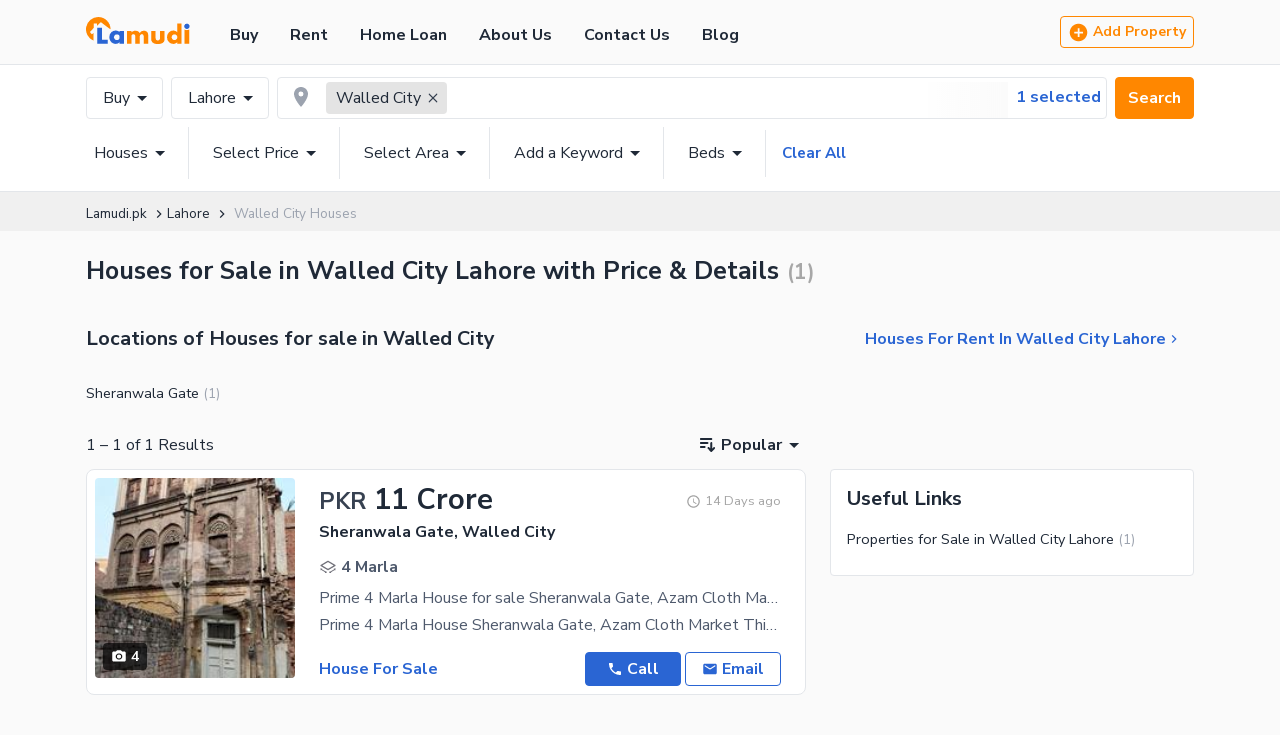

--- FILE ---
content_type: text/html; charset=utf-8
request_url: https://www.lamudi.pk/lahore/houses-for-sale-in-walled-city-1283/
body_size: 17591
content:
<!DOCTYPE html><html><head><link rel="icon" type="image/svg+xml" href="/favicon.svg"/><link rel="alternate icon" href="/favicon.ico"/><noscript><link rel="stylesheet" href="https://fonts.googleapis.com/css2?family=Nunito+Sans:wght@400;700&amp;display=swap"/></noscript><meta charSet="utf-8"/><meta charset="utf-8"/><meta http-equiv="X-UA-Compatible" content="IE=edge"/><meta name="viewport" content="width=device-width, initial-scale=1.0, minimum-scale=0.5, maximum-scale=3.0"/><meta name="google-site-verification" content="ILaF-KEPpQo6ScHQZPKW6r4BE8T5CGk3MCWoMlLqD8U"/><link rel="manifest" href="/manifest.json"/><script src="https://cdn.onesignal.com/sdks/OneSignalSDK.js" async=""></script><script src="/new-relic-script.js" type="text/javascript" async=""></script><title>Houses for Sale in Walled City Lahore | Lamudi.pk</title><meta name="description" content="Find 5 Marla, 10 Marla and 1 Kanal Houses for sale in Walled City Lahore - Lamudi.pk Pakistan&#x27;s No. 1 Real Estate Partner for Buying and Selling Houses in Walled City Lahore"/><meta property="fb:app_id" content="170198783141976"/><meta property="og:title" content="Houses for Sale in Walled City Lahore | Lamudi.pk"/><meta property="og:description" content="Find 5 Marla, 10 Marla and 1 Kanal Houses for sale in Walled City Lahore - Lamudi.pk Pakistan&#x27;s No. 1 Real Estate Partner for Buying and Selling Houses in Walled City Lahore"/><meta name="twitter:card" content="summary_large_image"/><meta name="twitter:site" content="@Lamudi.pkProperty"/><meta name="twitter:title" content="Houses for Sale in Walled City Lahore | Lamudi.pk"/><meta name="twitter:description" content="Find 5 Marla, 10 Marla and 1 Kanal Houses for sale in Walled City Lahore - Lamudi.pk Pakistan&#x27;s No. 1 Real Estate Partner for Buying and Selling Houses in Walled City Lahore"/><link href="/lahore/houses-for-sale-in-walled-city-1283/" rel="canonical"/><meta name="next-head-count" content="18"/><link rel="preload" href="/_next/static/css/5ddcff31716c6d16d87f.css" as="style"/><link rel="stylesheet" href="/_next/static/css/5ddcff31716c6d16d87f.css" data-n-g=""/><link rel="preload" href="/_next/static/css/9ae62245ae06cc09b5b0.css" as="style"/><link rel="stylesheet" href="/_next/static/css/9ae62245ae06cc09b5b0.css" data-n-p=""/><link rel="preload" href="/_next/static/css/9bbe6eb70fa5c241683b.css" as="style"/><link rel="stylesheet" href="/_next/static/css/9bbe6eb70fa5c241683b.css" data-n-p=""/><link rel="preload" href="/_next/static/css/20531125d4644ee3fe38.css" as="style"/><link rel="stylesheet" href="/_next/static/css/20531125d4644ee3fe38.css" data-n-p=""/><noscript data-n-css=""></noscript><link rel="preload" href="/_next/static/chunks/main-6eb65cd93f97bfcb3bff.js" as="script"/><link rel="preload" href="/_next/static/chunks/webpack-2c8094ed02781f89970e.js" as="script"/><link rel="preload" href="/_next/static/chunks/framework.6cc1ccddae33436d21cf.js" as="script"/><link rel="preload" href="/_next/static/chunks/cecb54b257b78d4788ac1db125c256c23053eb8a.8ccd404e00b7bdb9175d.js" as="script"/><link rel="preload" href="/_next/static/chunks/68a5ec123723ed9a190f68275f90fcd9baf91f4f.3825f788b2c42679ea6d.js" as="script"/><link rel="preload" href="/_next/static/chunks/68a5ec123723ed9a190f68275f90fcd9baf91f4f_CSS.bca366718f045dbe8189.js" as="script"/><link rel="preload" href="/_next/static/chunks/pages/_app-e3cb3121844b8f49f11b.js" as="script"/><link rel="preload" href="/_next/static/chunks/252f366e.57e9779770a35f7212f2.js" as="script"/><link rel="preload" href="/_next/static/chunks/1bfc9850.e8cbf7de44f1ea6cb904.js" as="script"/><link rel="preload" href="/_next/static/chunks/6d232c59.86cbfc045e74b125d837.js" as="script"/><link rel="preload" href="/_next/static/chunks/de71a805.e039b76c15786075afbf.js" as="script"/><link rel="preload" href="/_next/static/chunks/95b64a6e.07c8786b624c8fdf3174.js" as="script"/><link rel="preload" href="/_next/static/chunks/d64684d8.b9498d126cdd1350dd4b.js" as="script"/><link rel="preload" href="/_next/static/chunks/798366335a08dbced1b504b3838d08ac98aa5ec8.bd8bf0ee552e435c6061.js" as="script"/><link rel="preload" href="/_next/static/chunks/2d242a9bca8292333fb52a31ac9bf0d5392a08d4.2f96ba55c9cc51c06f08.js" as="script"/><link rel="preload" href="/_next/static/chunks/f1d9cfa84152f62413517a90a752769afc4a0051.d31e08e28e7ebb37fa39.js" as="script"/><link rel="preload" href="/_next/static/chunks/68744da7d745b4e909ebeb7527216db7bc90d56c.cd530b5bcbcf8cb396bc.js" as="script"/><link rel="preload" href="/_next/static/chunks/4b17f597b8379c084e0766fff43bbb2319fdf0ef.7cf6b0025784ad6111b2.js" as="script"/><link rel="preload" href="/_next/static/chunks/8dc2ec5479557f80bc415655fc4028a87eb4e19d.e49fe8e6a94059bf1224.js" as="script"/><link rel="preload" href="/_next/static/chunks/4b17f597b8379c084e0766fff43bbb2319fdf0ef_CSS.748f7f460fe4ac62566f.js" as="script"/><link rel="preload" href="/_next/static/chunks/686da08fa5a0d7e83978695a5583e8aecad87e92.2ce3cb21c087fb88f722.js" as="script"/><link rel="preload" href="/_next/static/chunks/75572666e6d24064ca262841557e27cf886553ec.f551857e08daecec2152.js" as="script"/><link rel="preload" href="/_next/static/chunks/686da08fa5a0d7e83978695a5583e8aecad87e92_CSS.b49a158ac8e0abf8851b.js" as="script"/><link rel="preload" href="/_next/static/chunks/1f592194afaaf50c917a9bd645f532b6e8260e56.7b0de02f215cf7635fa3.js" as="script"/><link rel="preload" href="/_next/static/chunks/37cda6bd5afe6f2e9bf148bc998065474f056cb5.e51b5b0d87f4988bd15a.js" as="script"/><link rel="preload" href="/_next/static/chunks/37cda6bd5afe6f2e9bf148bc998065474f056cb5_CSS.bf95392b97b53acd250c.js" as="script"/><link rel="preload" href="/_next/static/chunks/pages/%5B...searchSlug%5D-7a9e425a66eba5a511d5.js" as="script"/></head><body><div id="__next"><div class=""><div class="page-layout_bannerLessContainer__1jAIG  navbar_navbar__n7KFe" style="padding-top:8px;padding-bottom:8px"><div class="container_container__3yF-L  flex flex-ycenter"><a href="/"><svg class="logo" width="104" viewBox="0 0 104 28"><path d="M12.268.001a12.33 12.33 0 00-4.672 23.715V15.87l-1.75 1.473-1.963-2.327 3.843-4.043V6.521h3.162v2.47l4-3.858s6.451 5.136 9.65 7.19A12.3 12.3 0 0012.267 0v.001z" fill="#ff8700"></path><path d="M103.57 9.321a2.679 2.679 0 01-3.205 2.613 2.676 2.676 0 112.424-4.51 2.686 2.686 0 01.781 1.897zM21.784 26.732H11.251V10.658h4.788v12.067h5.745v4.007zm11.841-6.519a2.833 2.833 0 00-2.845-2.843 2.71 2.71 0 00-2.161 1 2.831 2.831 0 000 3.693 2.681 2.681 0 002.16 1 2.814 2.814 0 002.846-2.843v-.007zm4.3 6.52H33.49v-1.632a4.541 4.541 0 01-1.28 1.165 5.155 5.155 0 01-2.572.641 6.079 6.079 0 01-4.149-1.61 6.462 6.462 0 01-2.168-5.09 6.45 6.45 0 012.222-5.14 6.01 6.01 0 014.057-1.529 5.792 5.792 0 012.505.554 5 5 0 011.388 1.07V13.93h4.437v12.8l-.005.003z" fill="#2a65d3"></path><path d="M100.862 13.155a3.766 3.766 0 01-2.357-.829h-.03v14.408h4.8V12.326h-.052a3.77 3.77 0 01-2.358.83M62.164 26.732h-4.438V20.29a4.98 4.98 0 00-.337-2.217 1.616 1.616 0 00-1.5-.88 1.89 1.89 0 00-1.7.96 4.2 4.2 0 00-.417 2.137v6.442h-4.435V20.29a5.19 5.19 0 00-.27-2.11 1.774 1.774 0 00-1.658-.973 1.856 1.856 0 00-1.618.839 1.96 1.96 0 00-.31.817c-.074.472-.108.95-.1 1.427v6.442h-4.432v-12.8h4.437v1.544a6.886 6.886 0 011.432-1.111 5.426 5.426 0 012.62-.636 4.852 4.852 0 013.081.961c.47.39.872.857 1.188 1.381a4.749 4.749 0 014.2-2.356c.88-.015 1.747.22 2.5.677.75.454 1.3 1.175 1.54 2.018.157.628.23 1.275.216 1.923v8.4l.001-.001zM78.5 21.907a4.526 4.526 0 01-3.3 4.658c-1.086.34-2.221.5-3.359.473-2.6 0-4.467-.64-5.6-1.922a4.664 4.664 0 01-1.083-3.209V13.93h4.436v7.122a2.341 2.341 0 00.564 1.734 2.633 2.633 0 003.337 0 2.345 2.345 0 00.564-1.734V13.93H78.5v7.977zm12.808-1.687a2.766 2.766 0 00-.833-2.03 2.738 2.738 0 00-2.012-.834 2.699 2.699 0 00-2.162 1 2.871 2.871 0 000 3.72 2.674 2.674 0 002.162 1 2.743 2.743 0 002.02-.828 2.772 2.772 0 00.825-2.036v.008zm4.3 6.513h-4.435v-1.632a4.552 4.552 0 01-1.279 1.165 5.162 5.162 0 01-2.573.641 6.076 6.076 0 01-4.148-1.61A6.461 6.461 0 0181 20.207a6.447 6.447 0 012.223-5.14 6.011 6.011 0 014.054-1.528c.866-.004 1.72.19 2.5.568.521.273.99.635 1.387 1.07V6.62h4.438l.006 20.113z" fill="#ff8700"></path></svg></a><nav class="navbar_mainNav__3njbs"><a href="/">Buy</a><a href="/rent.html">Rent</a><a href="/loan-calculator/">Home Loan</a><a href="/aboutus.html">About Us</a><a href="/contactus.html">Contact Us</a><a href="/blog/">Blog</a></nav><div class="navbar_areaAddProperty__mPWAw flex flex-ycenter u-spbwx8"><button class="button_btn__r8N5j  button_primaryGhostBtn__3uv7W   button_sm__IXN0t" type="button"><svg stroke="currentColor" fill="currentColor" stroke-width="0" viewBox="0 0 24 24" height="1.5em" width="1.5em" xmlns="http://www.w3.org/2000/svg"><path fill="none" d="M0 0h24v24H0z"></path><path d="M12 2C6.48 2 2 6.48 2 12s4.48 10 10 10 10-4.48 10-10S17.52 2 12 2zm5 11h-4v4h-2v-4H7v-2h4V7h2v4h4v2z"></path></svg> Add Property</button></div><button class="navbar_navigationIcon__TP6Fu"><svg stroke="currentColor" fill="currentColor" stroke-width="0" viewBox="0 0 24 24" height="1em" width="1em" xmlns="http://www.w3.org/2000/svg"><path fill="none" d="M0 0h24v24H0z"></path><path d="M3 18h18v-2H3v2zm0-5h18v-2H3v2zm0-7v2h18V6H3z"></path></svg></button></div></div><div class="filters_filters__2eLFB"><div class="container_container__3yF-L"><div class="flex flex-ycenter u-mb8 u-spbwx8"><div class=" dropdown-menu_dropdown__3tgh5"><button class="dropdown-menu_dropdownTrigger__1QLc2 dropdown-menu_btn__2S9UB">Buy<svg stroke="currentColor" fill="currentColor" stroke-width="0" viewBox="0 0 24 24" style="margin-right:-8px" height="1.5em" width="1.5em" xmlns="http://www.w3.org/2000/svg"><path fill="none" d="M0 0h24v24H0z"></path><path d="M7 10l5 5 5-5z"></path></svg></button><div class="dropdown-menu_dropdownContainer__2F9CT"><div class="filters_purposeList__uhwFL u-spbwx8"><button class="filters_selected__UznCB button_btn__r8N5j" type="button">Buy</button><button class="button_btn__r8N5j" type="button">Rent</button></div></div></div><div class=" dropdown-menu_dropdown__3tgh5"><button class="dropdown-menu_dropdownTrigger__1QLc2 dropdown-menu_btn__2S9UB">Lahore<svg stroke="currentColor" fill="currentColor" stroke-width="0" viewBox="0 0 24 24" style="margin-right:-8px" height="1.5em" width="1.5em" xmlns="http://www.w3.org/2000/svg"><path fill="none" d="M0 0h24v24H0z"></path><path d="M7 10l5 5 5-5z"></path></svg></button><div class="home-filters_tabContainer__5eU2C dropdown-menu_dropdownContainer__2F9CT"><div class="home-filters_cityDropDown__1HYAO"><div><div style="position:relative;display:block"><input class="autocomplete_input__2ESMI" placeholder="Search City" role="combobox" aria-autocomplete="list" aria-expanded="false" autoComplete="off" value=""/></div></div><h4 class="undefined u-mb0 heading_h4__5Kb_J">Popular Cities</h4><div class="home-filters_popularCityList__2v7U4 u-spbwy16"><a class="home-filters_selected__1jnqq inlineFlex">Lahore</a><a class=" inlineFlex">Karachi</a><a class=" inlineFlex">Islamabad</a><a class=" inlineFlex">Rawalpindi</a><a class=" inlineFlex">Gujranwala</a><a class=" inlineFlex">Faisalabad</a><a class=" inlineFlex">Multan</a></div></div></div></div><div class="filters_locationFieldOuter__2IDZ2"><div class="home-filters_locationField__18y-m"><svg stroke="currentColor" fill="currentColor" stroke-width="0" viewBox="0 0 24 24" height="1em" width="1em" xmlns="http://www.w3.org/2000/svg"><path fill="none" d="M0 0h24v24H0z"></path><path d="M12 2C8.13 2 5 5.13 5 9c0 5.25 7 13 7 13s7-7.75 7-13c0-3.87-3.13-7-7-7zm0 9.5a2.5 2.5 0 010-5 2.5 2.5 0 010 5z"></path></svg><div class="home-filters_locationChipList__3vp3V  false"><input placeholder="Enter Locations" value=""/><div class="autocomplete_locationDropDown__3ouRE dropdown-menu_dropdown__3tgh5"><button class="dropdown-menu_dropdownTrigger__1QLc2"><svg stroke="currentColor" fill="currentColor" stroke-width="0" viewBox="0 0 24 24" style="margin-right:-8px" height="1.5em" width="1.5em" xmlns="http://www.w3.org/2000/svg"><path fill="none" d="M0 0h24v24H0z"></path><path d="M7 10l5 5 5-5z"></path></svg></button><div class="dropdown-menu_dropdownContainer__2F9CT"><div><ul></ul></div></div></div></div></div></div><button class="button_btn__r8N5j button_primaryBtn__VfrU1" type="button">Search</button></div><div class="flex flex-ycenter u-spbwx8 filters_subfilters__39PzE"><div class=" dropdown-menu_dropdown__3tgh5"><button class="dropdown-menu_dropdownTrigger__1QLc2">Houses<svg stroke="currentColor" fill="currentColor" stroke-width="0" viewBox="0 0 24 24" style="margin-right:-8px" height="1.5em" width="1.5em" xmlns="http://www.w3.org/2000/svg"><path fill="none" d="M0 0h24v24H0z"></path><path d="M7 10l5 5 5-5z"></path></svg></button><div class="dropdown-menu_dropdownContainer__2F9CT"><div class="home-filters_tabContainer__5eU2C"><div class="rc-tabs rc-tabs-top  property-type-tab_propertyTypeTabList__1JO7K c-tabs"><div role="tablist" class="rc-tabs-nav"><div class="rc-tabs-nav-wrap"><div class="rc-tabs-nav-list" style="transform:translate(0px, 0px)"><div class="rc-tabs-tab rc-tabs-tab-active"><div role="tab" aria-selected="true" class="rc-tabs-tab-btn" tabindex="0">Homes</div></div><div class="rc-tabs-tab"><div role="tab" aria-selected="false" class="rc-tabs-tab-btn" tabindex="0">Plots</div></div><div class="rc-tabs-tab"><div role="tab" aria-selected="false" class="rc-tabs-tab-btn" tabindex="0">Commercial</div></div><div class="rc-tabs-ink-bar rc-tabs-ink-bar-animated"></div></div></div><div class="rc-tabs-nav-operations rc-tabs-nav-operations-hidden"><button type="button" class="rc-tabs-nav-more" style="visibility:hidden;order:1" tabindex="-1" aria-hidden="true" aria-haspopup="listbox" aria-controls="null-more-popup" id="null-more" aria-expanded="false">More</button></div></div><div class="rc-tabs-content-holder"><div class="rc-tabs-content rc-tabs-content-top"><div role="tabpanel" tabindex="0" aria-hidden="false" class="rc-tabs-tabpane rc-tabs-tabpane-active"><div class="property-type-tab_tabContents__3aWHU flexBetween flex"><div class="property-type-tab_tabItem__2QNL6  flexYcenter inlineFlex"><svg viewBox="0 0 22 22"><path class="a" d="M14.896 7.1v10.546H4.35V7.1h10.546M4.583 5.5A1.833 1.833 0 002.75 7.333v10.084a1.833 1.833 0 001.833 1.833h10.084a1.833 1.833 0 001.833-1.833V7.333A1.833 1.833 0 0014.667 5.5z"></path><path class="a" d="M18.219 17.417h-.687V4.469H5.5v-.687a.917.917 0 01.917-.917h11.8a.917.917 0 01.917.917V16.5a.917.917 0 01-.915.917z"></path><path class="a" d="M8.708 15.18l-2.777-2.777.972-.972 1.806 1.806 4.1-4.1.972.972z"></path></svg>All Homes</div><div class="property-type-tab_tabItem__2QNL6 property-type-tab_selected__eR5JA flexYcenter inlineFlex"><svg viewBox="0 0 22 22"><path class="b" d="M9.19 9.478h3.621v3.621H9.19zm10.862.072L12.63 3.428a2.588 2.588 0 00-3.251 0L1.95 9.55v2.028l1.923-1.72v6.861a2.606 2.606 0 002.6 2.6h9.052a2.606 2.606 0 002.6-2.6V9.858l1.923 1.43zm-3.507 7.169a1.02 1.02 0 01-1.018 1.018h-2.715v-1.923H9.191v1.923H6.476a1.02 1.02 0 01-1.018-1.018V8.591l4.908-3.926a1.013 1.013 0 011.273 0l4.908 3.926z"></path></svg>Houses</div><div class="property-type-tab_tabItem__2QNL6  flexYcenter inlineFlex"><svg viewBox="0 0 22 22"><path class="b" d="M18.206 7.333h-5.373V3.666A1.833 1.833 0 0011 1.833H3.666a1.833 1.833 0 00-1.833 1.833v14.667a1.833 1.833 0 001.833 1.833h14.54a1.833 1.833 0 001.834-1.833V9.166a1.833 1.833 0 00-1.834-1.833zm-6.973 11.229H8.708V16.5h-2.75v2.063H3.666a.229.229 0 01-.233-.23V3.666a.229.229 0 01.229-.229h7.333a.229.229 0 01.229.229zm7.2-.229a.229.229 0 01-.229.229h-1.246V16.5h-2.75v2.063h-1.364v-9.63h5.362a.229.229 0 01.229.229z"></path><path class="b" d="M5.958 5.958h2.75v2.75h-2.75zM5.958 10.541h2.75v2.75h-2.75z"></path></svg>Flats</div><div class="property-type-tab_tabItem__2QNL6  flexYcenter inlineFlex"><svg viewBox="0 0 22 22"><path class="b" d="M17.091 18.088V7.455h1.113a.886.886 0 00.735-1.377l-2.36-3.545a.887.887 0 00-.74-.394H6.154a.887.887 0 00-.737.394L3.054 6.077a.886.886 0 00.738 1.378h1.113v10.633H2.139v1.772H19.86v-1.772zm-4.32-8.861v1.772H9.227V9.227zm2.769 3.544v4.984H6.459v-4.984zM6.513 3.689h8.972l1.477 2.215H5.039z"></path><path class="b" d="M8.999 15h4v1h-4z"></path></svg>Upper Portions</div><div class="property-type-tab_tabItem__2QNL6  flexYcenter inlineFlex"><svg viewBox="0 0 22 22"><path class="b" d="M17.126 18.128V7.437h1.119a.891.891 0 00.746-1.386l-2.38-3.56a.892.892 0 00-.741-.4H6.131a.892.892 0 00-.741.4L3.014 6.055a.891.891 0 00.742 1.385h1.119v10.691H2.091v1.782H19.91v-1.782zm-7.907-1.782v-1.782h3.564v1.782zM6.49 3.646h9.022l1.485 2.227H5.004zm9.077 3.787v5.346H6.435V7.433z"></path><path class="b" d="M9 9h4v2H9z"></path></svg>Lower Portions</div><div class="property-type-tab_tabItem__2QNL6  flexYcenter inlineFlex"><svg viewBox="0 0 22 22"><path class="b" d="M17.901 12.957c-.081 0-.163 0-.246.011-.836.072-1.852.183-2.989.353v-1.4h2.431a1.834 1.834 0 001.614-2.7l-3.348-6.217a1.814 1.814 0 00-1.614-.963 1.814 1.814 0 00-1.614.963L8.788 9.215a1.834 1.834 0 001.614 2.7h2.431v1.714a40.807 40.807 0 00-9.864 3.11c-2 .951-1.188 3.426 1.137 3.426h13.788a2.088 2.088 0 002.272-1.833v-3.541a2.085 2.085 0 00-2.265-1.834zm-7.5-2.874l3.339-6.215h.009l3.348 6.216zm7.932 8.132a.785.785 0 01-.439.117H4.105a1.216 1.216 0 01-.186-.017 42.848 42.848 0 0113.894-3.521h.088a.776.776 0 01.432.115zM5.041 8.25a3.208 3.208 0 003.208-3.208 3.208 3.208 0 00-3.208-3.209 3.208 3.208 0 00-3.208 3.208A3.208 3.208 0 005.041 8.25zm0-4.583a1.377 1.377 0 011.375 1.375 1.377 1.377 0 01-1.375 1.375 1.377 1.377 0 01-1.375-1.375 1.377 1.377 0 011.375-1.376z"></path></svg>Farmhouses</div><div class="property-type-tab_tabItem__2QNL6  flexYcenter inlineFlex"><svg viewBox="0 0 22 22"><path class="b" d="M18.333 18.791V1.833H5.5v16.958H1.833v1.375h18.333v-1.375zM7.104 3.433h9.629v15.129H7.104z"></path><circle class="b" cx="1.375" cy="1.375" r="1.375" transform="translate(12.375 9.625)"></circle></svg>Rooms</div><div class="property-type-tab_tabItem__2QNL6  flexYcenter inlineFlex"><svg viewBox="0 0 22 22"><path class="b" d="M16.5 1.833h-11a1.833 1.833 0 00-1.833 1.833v14.667A1.833 1.833 0 005.5 20.166h11a1.833 1.833 0 001.834-1.833V3.666A1.833 1.833 0 0016.5 1.833zm.229 16.729h-4.354v-1.146h-2.75v1.146H5.267v-9.4H16.73zm0-13.65H8.25v1.221h8.479v1.429H5.267V6.133h1.15V4.912h-1.15V3.433H16.73z"></path><path class="b" d="M8.021 10.496h1.558v1.558H8.021zM12.054 10.496h1.558v1.558h-1.558zM8.021 13.613h1.558v1.558H8.021zM12.054 13.613h1.558v1.558h-1.558z"></path></svg>Penthouses</div></div></div><div role="tabpanel" tabindex="-1" aria-hidden="true" style="display:none" class="rc-tabs-tabpane"></div><div role="tabpanel" tabindex="-1" aria-hidden="true" style="display:none" class="rc-tabs-tabpane"></div></div></div></div></div></div></div><div class=" dropdown-menu_dropdown__3tgh5"><button class="dropdown-menu_dropdownTrigger__1QLc2">Select Price<svg stroke="currentColor" fill="currentColor" stroke-width="0" viewBox="0 0 24 24" style="margin-right:-8px" height="1.5em" width="1.5em" xmlns="http://www.w3.org/2000/svg"><path fill="none" d="M0 0h24v24H0z"></path><path d="M7 10l5 5 5-5z"></path></svg></button><div class="dropdown-menu_dropdownContainer__2F9CT"><div class="home-filters_tabContainer__5eU2C"><div class="flex u-mb16 u-spbwx32"><div class="price-range-filter_rangeInput__5Lwdh"><span class="flex u-mb4">Min</span><input type="number" class="price-range-filter_filterInput__3G_oE" name="min_price" value="0"/></div><div class="price-range-filter_rangeInput__5Lwdh"><span class="price-range-filter_textRight__1WuUA price-range-filter_label__3D8pU u-mb4">Max</span><input type="text" class="price-range-filter_filterInput__3G_oE price-range-filter_textRight__1WuUA" name="max_price" value="any"/></div></div><div class=" u-mb32"><div class="range-slider_rangeSlider__1FcF6 flex"><div class="rc-slider rc-slider-with-marks"><div class="rc-slider-rail"></div><div class="rc-slider-track rc-slider-track-1" style="left:0%;right:auto;width:100%"></div><div class="rc-slider-step"><span class="rc-slider-dot rc-slider-dot-active" style="left:0%"></span><span class="rc-slider-dot rc-slider-dot-active" style="left:4.54545454%"></span><span class="rc-slider-dot rc-slider-dot-active" style="left:9.09090908%"></span><span class="rc-slider-dot rc-slider-dot-active" style="left:13.63636362%"></span><span class="rc-slider-dot rc-slider-dot-active" style="left:18.18181816%"></span><span class="rc-slider-dot rc-slider-dot-active" style="left:22.7272727%"></span><span class="rc-slider-dot rc-slider-dot-active" style="left:27.27272724%"></span><span class="rc-slider-dot rc-slider-dot-active" style="left:31.81818178%"></span><span class="rc-slider-dot rc-slider-dot-active" style="left:36.36363632%"></span><span class="rc-slider-dot rc-slider-dot-active" style="left:40.90909086%"></span><span class="rc-slider-dot rc-slider-dot-active" style="left:45.4545454%"></span><span class="rc-slider-dot rc-slider-dot-active" style="left:49.99999994%"></span><span class="rc-slider-dot rc-slider-dot-active" style="left:54.54545448%"></span><span class="rc-slider-dot rc-slider-dot-active" style="left:59.090909020000005%"></span><span class="rc-slider-dot rc-slider-dot-active" style="left:63.63636356%"></span><span class="rc-slider-dot rc-slider-dot-active" style="left:68.1818181%"></span><span class="rc-slider-dot rc-slider-dot-active" style="left:72.72727264%"></span><span class="rc-slider-dot rc-slider-dot-active" style="left:77.27272718%"></span><span class="rc-slider-dot rc-slider-dot-active" style="left:81.81818172%"></span><span class="rc-slider-dot rc-slider-dot-active" style="left:86.36363625999999%"></span><span class="rc-slider-dot rc-slider-dot-active" style="left:90.9090908%"></span><span class="rc-slider-dot rc-slider-dot-active" style="left:95.45454534%"></span><span class="rc-slider-dot rc-slider-dot-active" style="left:100%"></span></div><div tabindex="0" class="rc-slider-handle rc-slider-handle-1" style="left:0%;right:auto;transform:translateX(-50%)" role="slider" aria-valuemin="0" aria-valuemax="5000000000" aria-valuenow="0" aria-disabled="false"></div><div tabindex="0" class="rc-slider-handle rc-slider-handle-2" style="left:100%;right:auto;transform:translateX(-50%)" role="slider" aria-valuemin="0" aria-valuemax="5000000000" aria-valuenow="5000000000" aria-disabled="false"></div><div class="rc-slider-mark"></div></div></div></div><div class="filter-drop-down-button_btnList__5PuP4 flex u-spbwx16"><span class="price-range-filter_close__3R8gK">Clear</span><button class="button_btn__r8N5j button_primaryBtn__VfrU1    button_sm__IXN0t" type="button">Search</button></div></div></div></div><div class=" dropdown-menu_dropdown__3tgh5"><button class="dropdown-menu_dropdownTrigger__1QLc2">Select Area<svg stroke="currentColor" fill="currentColor" stroke-width="0" viewBox="0 0 24 24" style="margin-right:-8px" height="1.5em" width="1.5em" xmlns="http://www.w3.org/2000/svg"><path fill="none" d="M0 0h24v24H0z"></path><path d="M7 10l5 5 5-5z"></path></svg></button><div class="dropdown-menu_dropdownContainer__2F9CT"><div class="filters_tabContainer__NGRyc"><div class="area-range-filter_areaLabel__2TvSN u-mb16"><span class="area-range-filter_label__2TFL4" id="search-area-title"> <!-- -->Area Unit:<!-- --> </span><span class="area-range-filter_labelLink__t3O_r"><button class="area-range-filter_areaText__3sWGv inlineFlex flexYcenter">Marla<!-- --> <svg stroke="currentColor" fill="currentColor" stroke-width="0" version="1.2" baseProfile="tiny" viewBox="0 0 24 24" height="1em" width="1em" xmlns="http://www.w3.org/2000/svg"><path d="M5.8 9.7l6.2 6.3 6.2-6.3c.2-.2.3-.5.3-.7s-.1-.5-.3-.7c-.2-.2-.4-.3-.7-.3h-11c-.3 0-.5.1-.7.3-.2.2-.3.4-.3.7s.1.5.3.7z"></path></svg></button></span></div><div class="flex u-mb16 u-spbwx32"><div class="price-range-filter_rangeInput__5Lwdh"><span class="flex u-mb4">Min</span><input type="number" class="price-range-filter_filterInput__3G_oE" name="min_price" value="0"/></div><div class="price-range-filter_rangeInput__5Lwdh"><span class="price-range-filter_textRight__1WuUA price-range-filter_label__3D8pU u-mb4">Max</span><input type="number" class="price-range-filter_filterInput__3G_oE price-range-filter_textRight__1WuUA" name="min_price" value="50"/></div></div><div class=" u-mb32"><div class="range-slider_rangeSlider__1FcF6 flex"><div class="rc-slider rc-slider-with-marks"><div class="rc-slider-rail"></div><div class="rc-slider-track rc-slider-track-1" style="left:0%;right:auto;width:100%"></div><div class="rc-slider-step"><span class="rc-slider-dot rc-slider-dot-active" style="left:0%"></span><span class="rc-slider-dot rc-slider-dot-active" style="left:4%"></span><span class="rc-slider-dot rc-slider-dot-active" style="left:6%"></span><span class="rc-slider-dot rc-slider-dot-active" style="left:10%"></span><span class="rc-slider-dot rc-slider-dot-active" style="left:16%"></span><span class="rc-slider-dot rc-slider-dot-active" style="left:20%"></span><span class="rc-slider-dot rc-slider-dot-active" style="left:30%"></span><span class="rc-slider-dot rc-slider-dot-active" style="left:40%"></span><span class="rc-slider-dot rc-slider-dot-active" style="left:60%"></span><span class="rc-slider-dot rc-slider-dot-active" style="left:80%"></span><span class="rc-slider-dot rc-slider-dot-active" style="left:100%"></span></div><div tabindex="0" class="rc-slider-handle rc-slider-handle-1" style="left:0%;right:auto;transform:translateX(-50%)" role="slider" aria-valuemin="0" aria-valuemax="50" aria-valuenow="0" aria-disabled="false"></div><div tabindex="0" class="rc-slider-handle rc-slider-handle-2" style="left:100%;right:auto;transform:translateX(-50%)" role="slider" aria-valuemin="0" aria-valuemax="50" aria-valuenow="50" aria-disabled="false"></div><div class="rc-slider-mark"></div></div></div></div><div class="filter-drop-down-button_btnList__5PuP4 flex u-spbwx16"><span class="area-range-filter_close__1mV61">Clear</span><button class="button_btn__r8N5j button_primaryBtn__VfrU1    button_sm__IXN0t" type="button">Search</button></div></div></div></div><div class=" dropdown-menu_dropdown__3tgh5"><button class="dropdown-menu_dropdownTrigger__1QLc2">Add a Keyword<svg stroke="currentColor" fill="currentColor" stroke-width="0" viewBox="0 0 24 24" style="margin-right:-8px" height="1.5em" width="1.5em" xmlns="http://www.w3.org/2000/svg"><path fill="none" d="M0 0h24v24H0z"></path><path d="M7 10l5 5 5-5z"></path></svg></button><div class="dropdown-menu_dropdownContainer__2F9CT"><div class="filters_tabContainer__NGRyc"><div><div class="add-keyword-filter_keywordInnerWrap__1Sdn5 flex u-mb8"><input type="text" class="input_input__2BOsf add-keyword-filter_input__3Ie6v" name="item" value="" placeholder="Enter Keywords"/><button class="button_btn__r8N5j    button_secondaryGhostBtn__2XREV button_sm__IXN0t" type="button" disabled="">Add</button></div><div class="add-keyword-filter_keywordBubble__3q-96 u-mb16"></div></div><div class="filter-drop-down-button_btnList__5PuP4 flex u-spbwx16"><span class="filter-drop-down-button_close__aE5ZN">Clear</span><button class="button_btn__r8N5j button_primaryBtn__VfrU1    button_sm__IXN0t" type="button">Search</button></div></div></div></div><div class="beds-filter_bedContainer__2UM1b dropdown-menu_dropdown__3tgh5"><button class="dropdown-menu_dropdownTrigger__1QLc2">Beds<svg stroke="currentColor" fill="currentColor" stroke-width="0" viewBox="0 0 24 24" style="margin-right:-8px" height="1.5em" width="1.5em" xmlns="http://www.w3.org/2000/svg"><path fill="none" d="M0 0h24v24H0z"></path><path d="M7 10l5 5 5-5z"></path></svg></button><div class="dropdown-menu_dropdownContainer__2F9CT" style="width:350px"><div class="beds-filter_beds__1D0d8 flex u-mb24 u-spbwx8"><div class="beds-filter_bedItem__3ilDy ">Studio</div><div class="beds-filter_bedItem__3ilDy ">1</div><div class="beds-filter_bedItem__3ilDy ">2</div><div class="beds-filter_bedItem__3ilDy ">3</div><div class="beds-filter_bedItem__3ilDy ">4</div><div class="beds-filter_bedItem__3ilDy ">5</div><div class="beds-filter_bedItem__3ilDy ">6+</div></div><div class="filter-drop-down-button_btnList__5PuP4 flex u-spbwx16"><span class="beds-filter_close__1lqYD">Clear</span><button class="button_btn__r8N5j button_primaryBtn__VfrU1    button_sm__IXN0t" type="button">Search</button></div></div></div><span class="filters_clearAll__2j6Y6">Clear All</span></div></div></div><div class="container_container__3yF-L"><h1 class="property-search_headingStyleH2__1aCH3 heading_h1__KZ8SV">Houses for Sale in Walled City Lahore with Price &amp; Details<small class="heading-with-count_small__2VFYz">(<!-- -->1<!-- -->)</small></h1></div><div class="container_container__3yF-L"><div class="property-search_locHeader__3WIKC flex flexYcenter flexBetween u-mb24"><h2 class="property-search_alternateHeading__376eF u-mb0 heading_h2__2cO0G">Locations of Houses for sale in Lahore</h2></div><section class="u-mb32  slide-link_locationList__1Olnq flex"><div class="slide-link_itemList__1n4t8 flex"><a class="slide-link_item__19FLb inlineFlex" href="/lahore/houses-for-sale-in-sheranwala-gate-c224038/">Sheranwala Gate</a><a class="slide-link_item__19FLb inlineFlex" href="/lahore-houses-buy-all-locations.html">All locations</a></div></section><div><h3 class="link-grid_title__bmHPK heading_h3__yJ0ks"></h3><div class="u-mb24 layout-grid_layoutGrid__lo7JX" style="--grid-columns:4;--grid-row-gap:8px"><a class=" link-with-count_link__1cwrM flex flexYcenter" title="Sheranwala Gate" href="/lahore/houses-for-sale-in-sheranwala-gate-c224038/"><span class="link-with-count_text__2jtVf">Sheranwala Gate</span><span class="link-with-count_count__1d6mg">(<!-- -->1<!-- -->)</span></a></div></div><div class="layout_layout__2xK2M"><div id="topListingDiv"><div class="flex flexYcenter flexBetween u-mb8"><div>1<!-- --> – <!-- -->1<!-- --> <span style="margin-inline:4px">of</span> <!-- -->1<!-- --> Results</div><div class="sorting-dropdown_sorting__voOsB dropdown-menu_dropdown__3tgh5"><button class="dropdown-menu_dropdownTrigger__1QLc2 dropdown-menu_btn__2S9UB sorting-dropdown_btnTransparent__3N4nM"><div class="flex flex-ycenter u-spbwx4"><svg stroke="currentColor" fill="currentColor" stroke-width="0" viewBox="0 0 20 20" height="1.2em" width="1.2em" xmlns="http://www.w3.org/2000/svg"><path d="M3 3a1 1 0 000 2h11a1 1 0 100-2H3zM3 7a1 1 0 000 2h7a1 1 0 100-2H3zM3 11a1 1 0 100 2h4a1 1 0 100-2H3zM15 8a1 1 0 10-2 0v5.586l-1.293-1.293a1 1 0 00-1.414 1.414l3 3a1 1 0 001.414 0l3-3a1 1 0 00-1.414-1.414L15 13.586V8z"></path></svg><strong>Popular</strong></div><svg stroke="currentColor" fill="currentColor" stroke-width="0" viewBox="0 0 24 24" style="margin-right:-8px" height="1.5em" width="1.5em" xmlns="http://www.w3.org/2000/svg"><path fill="none" d="M0 0h24v24H0z"></path><path d="M7 10l5 5 5-5z"></path></svg></button><nav class="dropdown-menu_dropdownMenu__tqaFH  dropdown-menu_dropdownMenuRight__qhfVQ"><button class="sorting-dropdown_sortingItem__fNhje sorting-dropdown_selected__otoOe">Popular</button><button class="sorting-dropdown_sortingItem__fNhje">Newest</button><button class="sorting-dropdown_sortingItem__fNhje">Highest Price</button><button class="sorting-dropdown_sortingItem__fNhje">Lowest Price</button></nav></div></div><div class="u-mb32"><div class="card-horizontal_cardHorizontal__OzX3s"><a href="/property/sheranwala-gate-prime-4-marla-house-for-sale-sheranwala-gate-azam-cloth-market-53512210.html"><figure class="card-horizontal_imgSlides__2NL7C"><div class="flex u-spbwx4 card-horizontal_cues__3MRsO"><div class="card-horizontal_floatingLabel__n5onJ"><svg stroke="currentColor" fill="currentColor" stroke-width="0" viewBox="0 0 24 24" class="card-horizontal_iconSvg__2_neA" height="1em" width="1em" xmlns="http://www.w3.org/2000/svg"><path fill="none" d="M0 0h24v24H0z"></path><circle cx="12" cy="12" r="3.2"></circle><path d="M9 2L7.17 4H4c-1.1 0-2 .9-2 2v12c0 1.1.9 2 2 2h16c1.1 0 2-.9 2-2V6c0-1.1-.9-2-2-2h-3.17L15 2H9zm3 15c-2.76 0-5-2.24-5-5s2.24-5 5-5 5 2.24 5 5-2.24 5-5 5z"></path></svg> <span>4</span></div></div></figure></a><div class="card-horizontal_cardBody__WPOh8"><a href="/property/sheranwala-gate-prime-4-marla-house-for-sale-sheranwala-gate-azam-cloth-market-53512210.html"><div class="card-horizontal_cardHeader__1F4TB"><div class="card-horizontal_cardTitleContainer__IykxA"><h4 class="card-horizontal_cardTitle__dHyrR price_price__oxYSY heading_h4__5Kb_J"><small>PKR</small> <!-- -->11 Crore</h4><div class="card-horizontal_date__2Pm9c flex flex-ycenter u-spbwx4"><svg stroke="currentColor" fill="currentColor" stroke-width="0" viewBox="0 0 24 24" height="1.2em" width="1.2em" xmlns="http://www.w3.org/2000/svg"><path fill="none" d="M0 0h24v24H0z"></path><path d="M11.99 2C6.47 2 2 6.48 2 12s4.47 10 9.99 10C17.52 22 22 17.52 22 12S17.52 2 11.99 2zM12 20c-4.42 0-8-3.58-8-8s3.58-8 8-8 8 3.58 8 8-3.58 8-8 8z"></path><path d="M12.5 7H11v6l5.25 3.15.75-1.23-4.5-2.67z"></path></svg> <span>14 Days ago</span></div></div><div class="flex"><div class="card-horizontal_cardSubTitleContainer__1z7xB"><div class="card-horizontal_cardSubTitle__3FJyc">Sheranwala Gate, Walled City</div></div></div></div><div class="card-horizontal_cardSpecs__3U-Ym"><div><svg viewBox="0 0 25 25"><path d="M12.499 5.668l7.892 4.734-7.892 4.647-7.892-4.651 7.892-4.734v.004zm-9.948 5.639l9.42 5.551a1.046 1.046 0 001.058 0l9.42-5.551a1.04 1.04 0 00.007-1.791l-9.42-5.652a1.042 1.042 0 00-1.072 0L2.543 9.516a1.042 1.042 0 00.008 1.791zM22.276 17.54l1.142-2.957h-3.025l.634 1-5.221 3.213-.583-.915-1.141 2.952h3.025l-.6-.943 5.221-3.213.548.863zM10.918 20.833l-1.142-2.957-.549.863-5.221-3.213.6-.943H1.582l1.142 2.957.583-.915 5.221 3.213-.634 1 3.024-.005z"></path></svg>4 Marla</div></div><div class="card-horizontal_filtersLabel__rKkfc card-horizontal_textTruncate__28ZAe">Prime 4 Marla House for sale Sheranwala Gate, Azam Cloth Market</div><div class="card-horizontal_des__14S_G card-horizontal_textTruncate__28ZAe">Prime 4 Marla House Sheranwala Gate, Azam Cloth Market
 This property isnt just a houseits an</div></a><div class="card-horizontal_cardLabel__9dswf flex flex-between flex-ycenter"><a class="card-horizontal_typePurpose__19JKv" href="/property/sheranwala-gate-prime-4-marla-house-for-sale-sheranwala-gate-azam-cloth-market-53512210.html"><div class="card-horizontal_typePurpose__19JKv">House for sale</div></a><div class="card-horizontal_btnList__2vc6J inline-flex u-spbwx4"><button class="card-horizontal_callBtn__12vdH button_btn__r8N5j   button_secondaryBtn__3DeGf" type="button"><svg stroke="currentColor" fill="currentColor" stroke-width="0" viewBox="0 0 24 24" height="1em" width="1em" xmlns="http://www.w3.org/2000/svg"><path fill="none" d="M0 0h24v24H0z"></path><path d="M6.62 10.79c1.44 2.83 3.76 5.14 6.59 6.59l2.2-2.2c.27-.27.67-.36 1.02-.24 1.12.37 2.33.57 3.57.57.55 0 1 .45 1 1V20c0 .55-.45 1-1 1-9.39 0-17-7.61-17-17 0-.55.45-1 1-1h3.5c.55 0 1 .45 1 1 0 1.25.2 2.45.57 3.57.11.35.03.74-.25 1.02l-2.2 2.2z"></path></svg>Call</button><button class="button_btn__r8N5j    button_secondaryGhostBtn__2XREV" type="button"><svg stroke="currentColor" fill="currentColor" stroke-width="0" viewBox="0 0 24 24" height="1em" width="1em" xmlns="http://www.w3.org/2000/svg"><path fill="none" d="M0 0h24v24H0z"></path><path d="M20 4H4c-1.1 0-1.99.9-1.99 2L2 18c0 1.1.9 2 2 2h16c1.1 0 2-.9 2-2V6c0-1.1-.9-2-2-2zm0 4l-8 5-8-5V6l8 5 8-5v2z"></path></svg>Email</button><button class="card-horizontal_smsBtn__2mBJY button_btn__r8N5j    button_secondaryGhostBtn__2XREV" type="button"><svg stroke="currentColor" fill="currentColor" stroke-width="0" viewBox="0 0 24 24" height="1em" width="1em" xmlns="http://www.w3.org/2000/svg"><path fill="none" d="M0 0h24v24H0z"></path><path d="M20 4H4c-1.1 0-1.99.9-1.99 2L2 18c0 1.1.9 2 2 2h16c1.1 0 2-.9 2-2V6c0-1.1-.9-2-2-2zm0 4l-8 5-8-5V6l8 5 8-5v2z"></path></svg><a href="sms:+923484440969&amp;body=I would like to inquire about your property false. Please contact me at your earliest convenience.">SMS</a></button></div></div></div></div></div></div><div><div class="property-search_useFulLinks__1bkxD panel u-mb32"><h4 class="u-mb16 heading_h4__5Kb_J">Useful Links</h4><a class="u-mb8 link-with-count_link__1cwrM flex flexYcenter" href="/lahore/homes-for-sale-in-walled-city-c681/"><span class="link-with-count_text__2jtVf">Properties for Sale in Walled City Lahore</span><span class="link-with-count_count__1d6mg">(<!-- -->1<!-- -->)</span></a></div></div></div><h3 class="link-grid_title__bmHPK heading_h3__yJ0ks">Browse Houses for Sale by Area Size</h3><div class="u-mb40 u-mb24 layout-grid_layoutGrid__lo7JX" style="--grid-columns:4;--grid-row-gap:8px"><a class=" link-with-count_link__1cwrM flex flexYcenter" title="5 Marla Houses for Sale in Walled City Lahore" href="/lahore/5marla-houses-for-sale-in-walled-city-c125076/"><span class="link-with-count_text__2jtVf">5 Marla Houses for Sale in Walled City Lahore</span><span class="link-with-count_count__1d6mg">(<!-- -->1<!-- -->)</span></a><a class=" link-with-count_link__1cwrM flex flexYcenter" title="3.5 Marla Houses for Sale in Walled City Lahore" href="/lahore/3-5marla-houses-for-sale-in-walled-city-c385819/"><span class="link-with-count_text__2jtVf">3.5 Marla Houses for Sale in Walled City Lahore</span><span class="link-with-count_count__1d6mg">(<!-- -->1<!-- -->)</span></a></div><h3 class="link-grid_title__bmHPK heading_h3__yJ0ks">Other Properties for Sale in Lahore</h3><div class="u-mb24 layout-grid_layoutGrid__lo7JX" style="--grid-columns:4;--grid-row-gap:8px"><a class=" link-with-count_link__1cwrM flex flexYcenter" title="Buildings for Sale in Walled City Lahore" href="/lahore/buildings-for-sale-in-walled-city-c52455/"><span class="link-with-count_text__2jtVf">Buildings for Sale in Walled City Lahore</span><span class="link-with-count_count__1d6mg">(<!-- -->2<!-- -->)</span></a><a class=" link-with-count_link__1cwrM flex flexYcenter" title="Commercial Properties for Sale in Walled City Lahore" href="/lahore/commercial-offices-for-sale-in-walled-city-c19759/"><span class="link-with-count_text__2jtVf">Commercial Properties for Sale in Walled City Lahore</span><span class="link-with-count_count__1d6mg">(<!-- -->2<!-- -->)</span></a><a class=" link-with-count_link__1cwrM flex flexYcenter" title="Properties for Sale in Walled City Lahore" href="/lahore/homes-for-sale-in-walled-city-c681/"><span class="link-with-count_text__2jtVf">Properties for Sale in Walled City Lahore</span><span class="link-with-count_count__1d6mg">(<!-- -->1<!-- -->)</span></a></div><h3 class="link-grid_title__bmHPK heading_h3__yJ0ks">Browse by Popular Keywords in Lahore</h3><div class="u-mb40 u-mb24 layout-grid_layoutGrid__lo7JX" style="--grid-columns:4;--grid-row-gap:8px"><a class=" link-with-count_link__1cwrM flex flexYcenter" title="Small Houses for Sale in Walled City Lahore" href="/lahore/small-houses-for-sale-in-walled-city-c191088/"><span class="link-with-count_text__2jtVf">Small Houses for Sale in Walled City Lahore</span><span class="link-with-count_count__1d6mg">(<!-- -->1<!-- -->)</span></a></div></div><div class="footer_footer__2yEuH"><div class="container_container__3yF-L"><div class="u-mb40 hidden-xs layout-grid_layoutGrid__lo7JX" style="--grid-columns:4;--grid-row-gap:24px"><div><h3 class="footer_footerLinksHeader__1bSzj">Browse By City</h3><ul class="footer_footerNav__2yFo0"><li><a href="/lahore/houses-for-sale-1/">Houses for Sale in Lahore</a></li><li><a href="/karachi/houses-for-sale-2/">Houses for Sale in Karachi</a></li><li><a href="/islamabad/houses-for-sale-3/">Houses for Sale in Islamabad</a></li><li><a href="/faisalabad/houses-for-sale-16/">Houses for Sale in Faisalabad</a></li><li><a href="/peshawar/houses-for-sale-17/">Houses for Sale in Peshawar</a></li><li><a href="/multan/houses-for-sale-15/">Houses for Sale in Multan</a></li><li><a href="/gujrat/houses-for-sale-c27747/">Houses for Sale in Gujrat</a></li><li><a href="/jhelum/houses-for-sale-19/">Houses for Sale in Jhelum</a></li><li><a href="/quetta/houses-for-sale-18/">Houses for Sale in Quetta</a></li></ul></div><div><h3 class="footer_footerLinksHeader__1bSzj">Browse Plots For Sale</h3><ul class="footer_footerNav__2yFo0"><li><a href="/lahore/residential-plots-for-sale-1/">Residential Plots for Sale in Lahore</a></li><li><a href="/islamabad/residential-plots-for-sale-3/">Residential Plots for Sale in Islamabad</a></li><li><a href="/karachi/residential-plots-for-sale-2/">Residential Plots for Sale in Karachi</a></li><li><a href="/multan/residential-plots-for-sale-15/">Residential Plots for Sale in Multan</a></li><li><a href="/faisalabad/residential-plots-for-sale-16/">Residential Plots for Sale in Faisalabad</a></li><li><a href="/peshawar/residential-plots-for-sale-c40001/">Residential Plots for Sale in Peshawar</a></li><li><a href="/jhelum/residential-plots-for-sale-c40003/">Residential Plots for Sale in Jhelum</a></li><li><a href="/gujrat/residential-plots-for-sale-c40004/">Residential Plots for Sale in Gujrat</a></li><li><a href="/quetta/residential-plots-for-sale-18/">Residential Plots for Sale in Quetta</a></li></ul></div><div><h3 class="footer_footerLinksHeader__1bSzj">Browse Houses For Rent</h3><ul class="footer_footerNav__2yFo0"><li><a href="/lahore/houses-to-rent-1/">Houses for Rent in Lahore</a></li><li><a href="/islamabad/houses-to-rent-3/">Houses for Rent in Islamabad</a></li><li><a href="/karachi/houses-to-rent-2/">Houses for Rent in Karachi</a></li><li><a href="/faisalabad/houses-to-rent-16/">Houses for Rent in Faisalabad</a></li><li><a href="/peshawar/houses-to-rent-17/">Houses for Rent in Peshawar</a></li><li><a href="/multan/houses-to-rent-15/">Houses for Rent in Multan</a></li><li><a href="/jhelum/houses-to-rent-19/">Houses for Rent in Jhelum</a></li><li><a href="/quetta/houses-to-rent-18/">Houses for Rent in Quetta</a></li><li><a href="/gujrat/houses-to-rent-20/">Houses for Rent in Gujrat</a></li></ul></div><div><h3 class="footer_footerLinksHeader__1bSzj">Browse Commercial Plots</h3><ul class="footer_footerNav__2yFo0"><li><a href="/lahore/commercial-plots-for-sale-1/">Commercial Plots for Sale in Lahore</a></li><li><a href="/islamabad/commercial-plots-for-sale-3/">Commercial Plots for Sale in Islamabad</a></li><li><a href="/karachi/commercial-plots-for-sale-2/">Commercial Plots for Sale in Karachi</a></li><li><a href="/multan/commercial-plots-for-sale-15/">Commercial Plots for Sale in Multan</a></li><li><a href="/faisalabad/commercial-plots-for-sale-16/">Commercial Plots for Sale in Faisalabad</a></li><li><a href="/peshawar/commercial-plots-for-sale-17/">Commercial Plots for Sale in Peshawar</a></li><li><a href="/jhelum/commercial-plots-for-sale-c36799/">Commercial Plots for Sale in Jhelum</a></li><li><a href="/gujrat/commercial-plots-for-sale-20/">Commercial Plots for Sale in Gujrat</a></li><li><a href="/quetta/commercial-plots-for-sale-c36798/">Commercial Plots for Sale in Quetta</a></li></ul></div><div><h3 class="footer_footerLinksHeader__1bSzj">Browse By Locations</h3><ul class="footer_footerNav__2yFo0"><li><a href="/lahore/5marla-houses-for-sale-1/">5 Marla Houses for Sale in Lahore</a></li><li><a href="/lahore/10marla-houses-for-sale-c123513/">10 Marla Houses for Sale in Lahore</a></li><li><a href="/islamabad/5marla-houses-for-sale-3/">5 Marla Houses for Sale in Islamabad</a></li><li><a href="/islamabad/10marla-houses-for-sale-3/">10 Marla Houses for Sale in Islamabad</a></li><li><a href="/peshawar/5marla-houses-for-sale-17/">5 Marla Houses for Sale in Peshawar</a></li><li><a href="/faisalabad/5marla-houses-for-sale-c123557/">5 Marla Houses for Sale in Faisalabad</a></li><li><a href="/multan/10marla-houses-for-sale-c123547/">10 Marla Houses for Sale in Multan</a></li><li><a href="/multan/5marla-houses-for-sale-c123551/">5 Marla Houses for Sale in Multan</a></li><li><a href="/faisalabad/10marla-houses-for-sale-c123553/">10 Marla Houses for Sale in Faisalabad</a></li></ul></div><div><h3 class="footer_footerLinksHeader__1bSzj">Browse Apartments For Rent</h3><ul class="footer_footerNav__2yFo0"><li><a href="/karachi/flats-apartments-to-rent-2/">Flats for Rent in Karachi</a></li><li><a href="/islamabad/flats-apartments-to-rent-3/">Flats for Rent in Islamabad</a></li><li><a href="/lahore/flats-apartments-to-rent-1/">Flats for Rent in Lahore</a></li><li><a href="/peshawar/flats-apartments-to-rent-17/">Flats for Rent in Peshawar</a></li><li><a href="/gujrat/flats-apartments-to-rent-20/">Flats for Rent in Gujrat</a></li><li><a href="/faisalabad/flats-apartments-to-rent-16/">Flats for Rent in Faisalabad</a></li><li><a href="/multan/flats-apartments-for-rent-c26436/">Flats for Rent in Multan</a></li><li><a href="/quetta/flats-apartments-to-rent-18/">Flats for Rent in Quetta</a></li><li><a href="/jhelum/flats-apartments-for-rent-c26440/">Flats for Rent in Jhelum</a></li></ul></div><div><h3 class="footer_footerLinksHeader__1bSzj">Browse Houses By Locations</h3><ul class="footer_footerNav__2yFo0"><li><a href="/lahore/houses-for-sale-in-dha-defence-9/">Houses for Sale in DHA Defence Lahore</a></li><li><a href="/karachi/houses-for-sale-in-north-nazimabad-11/">Houses for Sale in North Nazimabad Karachi</a></li><li><a href="/lahore/houses-for-sale-in-allama-iqbal-town-58/">Houses for Sale in Allama Iqbal Town Lahore</a></li><li><a href="/lahore/houses-for-sale-in-model-town-8/">Houses for Sale in Model Town Lahore</a></li><li><a href="/karachi/houses-for-sale-in-federal-b-area-12/">Houses for Sale in Federal B Area Karachi</a></li><li><a href="/lahore/houses-for-sale-in-gulberg-7/">Houses for Sale in Gulberg Lahore</a></li><li><a href="/lahore/houses-for-sale-in-garden-town-4/">Houses for Sale in Garden Town Lahore</a></li><li><a href="/lahore/houses-for-sale-in-multan-road-c27756/">Houses for Sale in Multan Road Lahore</a></li><li><a href="/karachi/houses-for-sale-in-clifton-5/">Houses for Sale in Clifton Karachi</a></li></ul></div><div><h3 class="footer_footerLinksHeader__1bSzj">Browse Plots By Locations</h3><ul class="footer_footerNav__2yFo0"><li><a href="/lahore/residential-plots-for-sale-in-dha-defence-c39995/">Residential Plots for Sale in DHA Defence Lahore</a></li><li><a href="/lahore/residential-plots-for-sale-in-model-town-8/">Residential Plots for Sale in Model Town Lahore</a></li><li><a href="/lahore/residential-plots-for-sale-in-multan-road-c40014/">Residential Plots for Sale in Multan Road Lahore</a></li><li><a href="/karachi/residential-plots-for-sale-in-north-nazimabad-11/">Residential Plots for Sale in North Nazimabad Karachi</a></li><li><a href="/lahore/residential-plots-for-sale-in-gulberg-7/">Residential Plots for Sale in Gulberg Lahore</a></li><li><a href="/lahore/residential-plots-for-sale-in-allama-iqbal-town-58/">Residential Plots for Sale in Allama Iqbal Town Lahore</a></li><li><a href="/lahore/residential-plots-for-sale-in-garden-town-c39991/">Residential Plots for Sale in Garden Town Lahore</a></li><li><a href="/karachi/residential-plots-for-sale-in-federal-b-area-c39997/">Residential Plots for Sale in Federal B Area Karachi</a></li><li><a href="/karachi/residential-plots-for-sale-in-clifton-c39992/">Residential Plots for Sale in Clifton Karachi</a></li></ul></div></div><div class="u-mb32 footer_theCompany__1dW3b layout-grid_layoutGrid__lo7JX" style="--grid-columns:4;--grid-row-gap:"><div><a href="/"><svg class="footer_footerLogo__3AvKY" width="104" viewBox="0 0 104 28"><path d="M12.268.001a12.33 12.33 0 00-4.672 23.715V15.87l-1.75 1.473-1.963-2.327 3.843-4.043V6.521h3.162v2.47l4-3.858s6.451 5.136 9.65 7.19A12.3 12.3 0 0012.267 0v.001z" fill="#ff8700"></path><path d="M103.57 9.321a2.679 2.679 0 01-3.205 2.613 2.676 2.676 0 112.424-4.51 2.686 2.686 0 01.781 1.897zM21.784 26.732H11.251V10.658h4.788v12.067h5.745v4.007zm11.841-6.519a2.833 2.833 0 00-2.845-2.843 2.71 2.71 0 00-2.161 1 2.831 2.831 0 000 3.693 2.681 2.681 0 002.16 1 2.814 2.814 0 002.846-2.843v-.007zm4.3 6.52H33.49v-1.632a4.541 4.541 0 01-1.28 1.165 5.155 5.155 0 01-2.572.641 6.079 6.079 0 01-4.149-1.61 6.462 6.462 0 01-2.168-5.09 6.45 6.45 0 012.222-5.14 6.01 6.01 0 014.057-1.529 5.792 5.792 0 012.505.554 5 5 0 011.388 1.07V13.93h4.437v12.8l-.005.003z" fill="#fff"></path><path d="M100.862 13.155a3.766 3.766 0 01-2.357-.829h-.03v14.408h4.8V12.326h-.052a3.77 3.77 0 01-2.358.83M62.164 26.732h-4.438V20.29a4.98 4.98 0 00-.337-2.217 1.616 1.616 0 00-1.5-.88 1.89 1.89 0 00-1.7.96 4.2 4.2 0 00-.417 2.137v6.442h-4.435V20.29a5.19 5.19 0 00-.27-2.11 1.774 1.774 0 00-1.658-.973 1.856 1.856 0 00-1.618.839 1.96 1.96 0 00-.31.817c-.074.472-.108.95-.1 1.427v6.442h-4.432v-12.8h4.437v1.544a6.886 6.886 0 011.432-1.111 5.426 5.426 0 012.62-.636 4.852 4.852 0 013.081.961c.47.39.872.857 1.188 1.381a4.749 4.749 0 014.2-2.356c.88-.015 1.747.22 2.5.677.75.454 1.3 1.175 1.54 2.018.157.628.23 1.275.216 1.923v8.4l.001-.001zM78.5 21.907a4.526 4.526 0 01-3.3 4.658c-1.086.34-2.221.5-3.359.473-2.6 0-4.467-.64-5.6-1.922a4.664 4.664 0 01-1.083-3.209V13.93h4.436v7.122a2.341 2.341 0 00.564 1.734 2.633 2.633 0 003.337 0 2.345 2.345 0 00.564-1.734V13.93H78.5v7.977zm12.808-1.687a2.766 2.766 0 00-.833-2.03 2.738 2.738 0 00-2.012-.834 2.699 2.699 0 00-2.162 1 2.871 2.871 0 000 3.72 2.674 2.674 0 002.162 1 2.743 2.743 0 002.02-.828 2.772 2.772 0 00.825-2.036v.008zm4.3 6.513h-4.435v-1.632a4.552 4.552 0 01-1.279 1.165 5.162 5.162 0 01-2.573.641 6.076 6.076 0 01-4.148-1.61A6.461 6.461 0 0181 20.207a6.447 6.447 0 012.223-5.14 6.011 6.011 0 014.054-1.528c.866-.004 1.72.19 2.5.568.521.273.99.635 1.387 1.07V6.62h4.438l.006 20.113z" fill="#ff8700"></path></svg></a></div><div><h3 class="footer_footerLinksHeader__1bSzj">Lamudi.pk</h3><ul class="footer_footerNav__2yFo0"><li><a href="/aboutus.html">About Us</a></li><li><a href="/contactus.html">Contact us</a></li><li><a href="/terms.html">Terms &amp; Privacy Policy</a></li><li><a href="/blog/">Blog</a></li></ul></div><div class="footer_offset__jpmCN"><div class="vcard"><div class="adr u-mb24"><h3 class="fn org organization-name footer_org__1Hgcj footer_footerLinksHeader__1bSzj" title="Contact Information for Lamudi.pk">Contact</h3><span class="tel flex"><span><svg class="footer_iconFooterAdr__3p7uT" viewBox="0 0 36 36" width="1em" height="1em" fill="currentColor"><path d="M22.798 2.398c-2.2-.4-4.5-.5-6.8-.4-2.3 0-4.5.1-6.8.4-4.2.4-9.3 4.1-9.3 9.3 0 .6.5 1.1 1.1 1.1h5.3c.4 0 .8-.3.8-.7v-3c0-.8.6-1.4 1.4-1.4h14.7c.8 0 1.4.6 1.4 1.4v3c0 .4.4.8.8.8h5.3c.6 0 1.1-.5 1.1-1.1 0-5.1-4-9.1-9-9.4z"></path><path d="M31.198 20.898c-.1-.1-.2-.2-.4-.3l-8-8.2-1.4-1.2c-1-.8-2.3-1.3-3.6-1.3h-3.7c-1.3 0-2.6.4-3.6 1.2l-1.4 1.2-7.7 8.2c-.1.1-.3.2-.4.3-.5.5-.9 1.3-.8 2.1v4.2c0 1.6 1.3 2.9 2.9 2.9h26c1.6 0 2.9-1.3 2.9-2.9v-4.2c0-.7-.3-1.5-.8-2zm-15.1 5.8c-3.4 0-6.2-2.8-6.2-6.2s2.8-6.2 6.2-6.2c3.4 0 6.2 2.8 6.2 6.2 0 3.4-2.8 6.2-6.2 6.2z"></path></svg></span><span class="value">0800-786786<br/><span>(9:00 AM – 6:00 PM)</span></span></span></div><div class="email flex"><span><svg stroke="currentColor" fill="currentColor" stroke-width="0" viewBox="0 0 24 24" class="footer_iconFooterAdr__3p7uT" height="1em" width="1em" xmlns="http://www.w3.org/2000/svg"><path fill="none" d="M0 0h24v24H0z"></path><path d="M20 4H4c-1.1 0-1.99.9-1.99 2L2 18c0 1.1.9 2 2 2h16c1.1 0 2-.9 2-2V6c0-1.1-.9-2-2-2zm0 4l-8 5-8-5V6l8 5 8-5v2z"></path></svg></span><a href="mailto:support@lamudi.pk">support@lamudi.pk</a></div></div></div><div class="footer_offset__jpmCN"><div class="vcard"><span class="adr"><h3 class="fn org organization-name footer_org__1Hgcj footer_footerLinksHeader__1bSzj" title="Contact Information for Lamudi.pk">Address</h3><div class="street-address flex u-mb24"><span><svg stroke="currentColor" fill="currentColor" stroke-width="0" viewBox="0 0 24 24" class="footer_iconFooterAdr__3p7uT" height="1em" width="1em" xmlns="http://www.w3.org/2000/svg"><path fill="none" d="M0 0h24v24H0z"></path><path d="M12 2C8.13 2 5 5.13 5 9c0 5.25 7 13 7 13s7-7.75 7-13c0-3.87-3.13-7-7-7zm0 9.5a2.5 2.5 0 010-5 2.5 2.5 0 010 5z"></path></svg></span><span>8th Floor, Mega Tower,<br/>63-B, <span class="street-address">Main Boulevard Gulberg</span>,</span></div><span class="locality">Gulberg II, </span><span class="city">Lahore</span>,<br/><span class="country">Pakistan</span>. <br/></span></div></div></div><div class="flex flex-ycenter"><div><div class="footer_socialIconsList__3f9c4 u-spbwx8 u-mb8"><a class="footer_icon__2legf footer_facebook__2bmQZ  inlineFlex flexYcenter flexXcenter" target="_blank" href="https://www.facebook.com/LamudiGlobal"><svg stroke="currentColor" fill="currentColor" stroke-width="0" viewBox="0 0 512 512" height="1em" width="1em" xmlns="http://www.w3.org/2000/svg"><path d="M504 256C504 119 393 8 256 8S8 119 8 256c0 123.78 90.69 226.38 209.25 245V327.69h-63V256h63v-54.64c0-62.15 37-96.48 93.67-96.48 27.14 0 55.52 4.84 55.52 4.84v61h-31.28c-30.8 0-40.41 19.12-40.41 38.73V256h68.78l-11 71.69h-57.78V501C413.31 482.38 504 379.78 504 256z"></path></svg></a><a class="footer_icon__2legf footer_twitter__z8FSn  inlineFlex flexYcenter flexXcenter" target="_blank" href="https://twitter.com/LamudiGlobal"><svg stroke="currentColor" fill="currentColor" stroke-width="0" viewBox="0 0 512 512" height="1em" width="1em" xmlns="http://www.w3.org/2000/svg"><path d="M459.37 151.716c.325 4.548.325 9.097.325 13.645 0 138.72-105.583 298.558-298.558 298.558-59.452 0-114.68-17.219-161.137-47.106 8.447.974 16.568 1.299 25.34 1.299 49.055 0 94.213-16.568 130.274-44.832-46.132-.975-84.792-31.188-98.112-72.772 6.498.974 12.995 1.624 19.818 1.624 9.421 0 18.843-1.3 27.614-3.573-48.081-9.747-84.143-51.98-84.143-102.985v-1.299c13.969 7.797 30.214 12.67 47.431 13.319-28.264-18.843-46.781-51.005-46.781-87.391 0-19.492 5.197-37.36 14.294-52.954 51.655 63.675 129.3 105.258 216.365 109.807-1.624-7.797-2.599-15.918-2.599-24.04 0-57.828 46.782-104.934 104.934-104.934 30.213 0 57.502 12.67 76.67 33.137 23.715-4.548 46.456-13.32 66.599-25.34-7.798 24.366-24.366 44.833-46.132 57.827 21.117-2.273 41.584-8.122 60.426-16.243-14.292 20.791-32.161 39.308-52.628 54.253z"></path></svg></a><a class="footer_icon__2legf footer_linkedin__1N7Hi  inlineFlex flexYcenter flexXcenter" target="_blank" href="https://www.linkedin.com/company/lamudi-global"><svg stroke="currentColor" fill="currentColor" stroke-width="0" viewBox="0 0 448 512" height="1em" width="1em" xmlns="http://www.w3.org/2000/svg"><path d="M416 32H31.9C14.3 32 0 46.5 0 64.3v383.4C0 465.5 14.3 480 31.9 480H416c17.6 0 32-14.5 32-32.3V64.3c0-17.8-14.4-32.3-32-32.3zM135.4 416H69V202.2h66.5V416zm-33.2-243c-21.3 0-38.5-17.3-38.5-38.5S80.9 96 102.2 96c21.2 0 38.5 17.3 38.5 38.5 0 21.3-17.2 38.5-38.5 38.5zm282.1 243h-66.4V312c0-24.8-.5-56.7-34.5-56.7-34.6 0-39.9 27-39.9 54.9V416h-66.4V202.2h63.7v29.2h.9c8.9-16.8 30.6-34.5 62.9-34.5 67.2 0 79.7 44.3 79.7 101.9V416z"></path></svg></a></div><div>© <!-- -->2026<!-- --> Lamudi.pk. All rights reserved.</div></div><button class="footer_backtoTop__2NPXm">Back to top<svg stroke="currentColor" fill="currentColor" stroke-width="0" viewBox="0 0 24 24" height="1em" width="1em" xmlns="http://www.w3.org/2000/svg"><path fill="none" d="M0 0h24v24H0z"></path><path d="M12 8l-6 6 1.41 1.41L12 10.83l4.59 4.58L18 14z"></path></svg></button></div></div></div></div></div><script id="__NEXT_DATA__" type="application/json">{"props":{"pageProps":{"deletedHits":[],"hits":[{"id":114720335,"objectID":114720335,"ownerID":1002308345,"userExternalID":"1002308345","sourceID":1,"state":"active","_geoloc":{"lat":31.58727264,"lng":74.32105255},"geography":{"lat":31.58727264,"lng":74.32105255},"purpose":"for-sale","price":110000000,"product":"superhot","productLabel":"default","productScore":0,"rentFrequency":null,"referenceNumber":null,"permitNumber":null,"projectNumber":null,"title":"Prime 4 Marla House for sale Sheranwala Gate, Azam Cloth Market","title_l1":"شیرانوالہ گیٹ والڈ سٹی,لاہور میں 4 مرلہ مکان 11.0 کروڑ میں برائے فروخت۔","externalID":"53512210","slug":"walled_city_sheranwala_gate_prime_4_marla_house_for_sale_sheranwala_gate_azam_cloth_market-53512210-1419-1","slug_l1":"walled_city_sheranwala_gate_prime_4_marla_house_for_sale_sheranwala_gate_azam_cloth_market-53512210-1419-1","location":[{"id":2,"level":0,"externalID":"1521","name":"Pakistan","name_l1":"پاکستان","slug":"/Pakistan-1521","slug_l1":"/Pakistan-1521"},{"id":4,"level":1,"externalID":"1522","name":"Punjab","name_l1":"پنجاب","slug":"/Punjab-1522","slug_l1":"/Punjab-1522"},{"id":10,"level":2,"externalID":"1","name":"Lahore","name_l1":"لاہور","slug":"/Lahore-1","slug_l1":"/Lahore-1"},{"id":1045,"level":3,"externalID":"1283","name":"Walled City","name_l1":"والڈ سٹی","slug":"/Lahore_Walled_City-1283","slug_l1":"/Lahore_Walled_City-1283"},{"id":6406,"level":4,"externalID":"1419","name":"Sheranwala Gate","name_l1":"شیرانوالہ گیٹ","slug":"/Lahore_Walled_City_Sheranwala_Gate-1419","slug_l1":"/Lahore_Walled_City_Sheranwala_Gate-1419"}],"hierarchyPath":"Sheranwala Gate Walled City Lahore Punjab Pakistan","category":[{"id":1,"level":0,"externalID":"1","name":"Homes","name_l1":"گھر","slug":"Homes","slug_l1":"Homes","roles":[],"nameSingular":"Home","nameSingular_l1":"گھر"},{"id":9,"level":1,"externalID":"9","name":"Houses","name_l1":"مکانات","slug":"Houses_Property","slug_l1":"Houses_Property","roles":[],"nameSingular":"House","nameSingular_l1":"مکان"}],"createdAt":1768212983,"updatedAt":1769455262,"reactivatedAt":1765357171,"rooms":0,"baths":0,"area":83.61273600000001,"score":1790,"score_l1":1790,"coverPhoto":{"id":291590797,"externalID":"301184571","title":null,"orderIndex":0,"nimaScore":null,"url":"https://zameen-dev.s3.eu-west-1.amazonaws.com/image/291590797/d5a9bb9fdfb04ed29db0de02586daa09","main":true,"uuid":"829453d3-010b-41c5-9e0a-19d3fb9abd31"},"photoCount":4,"videoCount":0,"panoramaCount":0,"phoneNumber":{"mobile":"+923484440969","phone":"+923484440969","phoneNumbers":["+923484440969"],"mobileNumbers":["+923484440969"]},"contactName":"Ali","hash":"7512f4c","keywords":["ready","investment"],"isVerified":false,"verification":{"updatedAt":1765357171.818178,"eligible":false,"status":"unverified","verifiedAt":null,"trucheckedAt":0},"occupancyStatus":"notSpecified","floorPlanID":null,"furnishingStatus":null,"extraFields":{"dldPropertySK":"53512210"},"type":"property","ownerAgent":null,"amenities":["Other Main Features","Bedrooms","Day Care Centre","Kids Play Area","Barbeque Area","Nearby Schools","Nearby Hospitals","Nearby Shopping Malls","Nearby Restaurants","Distance From Airport (kms)","Broadband Internet Access","Satellite or Cable TV Ready","Intercom","Waste Disposal","Floors","Community Lawn or Garden","Community Swimming Pool","Community Gym","First Aid or Medical Centre","Nearby Public Transport Service","Other Nearby Places","Maintenance Staff","Security Staff","Bathrooms","Servant Quarters","Drawing Room","Dining Room","Kitchens","Prayer Room","Store Rooms","Lounge or Sitting Room","Other Rooms","Mosque","Community Centre","Facilities for Disabled","Other Facilities","Built in year","View","Parking Spaces","Double Glazed Windows","Central Air Conditioning","Central Heating","Laundry Room"],"amenities_l1":["دیگر خصوصیات","بیڈرومز کی تعداد","ڈے کیئر سینٹر","بچوں کے کھیلنے کا حصہ","بار بی کیو کا حصہ","قریبی سکول","قریبی ہسپتال","قریبی شاپنگ مالز","قریبی ریسٹورنٹ","ائیرپورٹ سے فاصلہ (کلومیٹر میں)","برانڈ بینڈ انٹرنیٹ تک رسائی","سیٹلائیٹ یا کیبل ٹی وی","انٹرکام","فضلات کا رفع","منزلوں کی کل تعداد","کمیونٹی لان یا گارڈن","کمیونٹی سوئمنگ پول","کمیونٹی جم","فرسٹ ایڈ یا میڈیکل سنٹر","قریبی پبلک ٹرانسپورٹ سروس","دیگر قریبی جگہیں","دیکھ بھال کا عملہ","حفاظتی عملہ","باتھ رومز کی تعداد","ملازمین کے کوارٹرز کی تعداد","ڈرائنگ روم","ڈائننگ روم","کچنز کی تعداد","نماز کا کمرہ","سٹورز کی تعداد","لائونج یا سٹنگ روم","دیگر کمرے","کمیونٹی مسجد","کمیونٹی سنٹر","معذوروں کے لئے سہولیات","دیگر سہولیات","تعمیر کا سال","ویو","پارکنگ کی جگہ","ڈبل گلیزڈ کھڑکیاں","سنٹرلی ائیرکنڈیشنڈ","سنٹرل ہیٹنگ","لانڈری روم"],"completionStatus":"completed","hasProject":false,"ownershipStatus":"notSpecified","shortDescription":"Prime 4 Marla House Sheranwala Gate, Azam Cloth Market\n This property isnt just a houseits an","shortDescription_l1":"undefine","hasExactGeography":true,"propertyTour":false,"installments":{"remainingInstallments":0},"link":"https://www.zameen.com/Property/walled_city_sheranwala_gate_prime_4_marla_house_for_sale_sheranwala_gate_azam_cloth_market-53512210-1419-1.html","geo_point":[74.32105255,31.58727264]}],"nbHits":1,"originalNbHits":null,"page":0,"nbPages":1,"hitsPerPage":25,"initialFilters":{"purpose_id":1,"location_id":1283,"type":{"name":"Houses","id":9,"slug":"Houses","parentId":1,"external_slug":"Houses_Property"},"city_id":1,"province_id":1,"level":4,"price_min":null,"price_max":null,"beds_in":null,"area_min":null,"area_max":null,"keywords":null,"area":{"short":"Marla","value":"Marla"},"resHierarchy":[{"level":0,"externalID":1521,"name":"Pakistan","name_l1":"پاکستان","slug":"pakistan-1521","slug_l1":"pakistan-1521"},{"level":1,"externalID":1522,"name":"Punjab","name_l1":"پنجاب","slug":"punjab-1522","slug_l1":"punjab-1522"},{"level":2,"externalID":1,"name":"Lahore","name_l1":"لاہور","slug":"lahore-1","slug_l1":"lahore-1"},{"level":3,"externalID":1283,"name":"Walled City","name_l1":"والڈ سٹی","slug":"walled-city-1283","slug_l1":"walled-city-1283"}]},"breadcrumbs":[{"slug":"/lahore/houses-for-sale-1","title":"Lahore"}],"location":null,"resolvedUrl":"/lahore/houses-for-sale-in-walled-city-1283/","h1":"Houses for Sale in Walled City Lahore with Price \u0026 Details","meta_title":"Houses for Sale in Walled City Lahore | Lamudi.pk","meta_description":"Find 5 Marla, 10 Marla and 1 Kanal Houses for sale in Walled City Lahore - Lamudi.pk Pakistan's No. 1 Real Estate Partner for Buying and Selling Houses in Walled City Lahore","seo_content":null,"links":{"subLocalities":[{"id":224038,"slug":"/lahore/houses-for-sale-in-sheranwala-gate-c224038","title":"Sheranwala Gate","ads_count":"1","link_text":"Sheranwala Gate","locality_name":"Sheranwala Gate"}],"purposeReverseLink":{"slug":"/lahore/houses-for-rent-in-walled-city-c34557","ads_count":"0","link_text":"Houses for Rent in Walled City Lahore"},"sideLinks":[{"id":681,"slug":"/lahore/homes-for-sale-in-walled-city-c681","title":"Properties for Sale in Walled City Lahore","ads_count":"1","link_text":"Properties for Sale in Walled City Lahore","locality_name":"Walled City"}],"allPropertyTypes":[{"id":52455,"slug":"/lahore/buildings-for-sale-in-walled-city-c52455","title":"Buildings for Sale in Walled City Lahore","ads_count":"2","link_text":"Buildings for Sale in Walled City Lahore","locality_name":"Walled City"},{"id":19759,"slug":"/lahore/commercial-offices-for-sale-in-walled-city-c19759","title":"Commercial Properties for Sale in Walled City Lahore","ads_count":"2","link_text":"Commercial Properties for Sale in Walled City Lahore","locality_name":"Walled City"},{"id":681,"slug":"/lahore/homes-for-sale-in-walled-city-c681","title":"Properties for Sale in Walled City Lahore","ads_count":"1","link_text":"Properties for Sale in Walled City Lahore","locality_name":"Walled City"}],"longtail":[{"id":191088,"slug":"/lahore/small-houses-for-sale-in-walled-city-c191088","title":"Small Houses for Sale in Walled City Lahore","ads_count":"1","link_text":"Small Houses for Sale in Walled City Lahore","locality_name":"Walled City"}],"areaLinks":[{"id":125076,"slug":"/lahore/5marla-houses-for-sale-in-walled-city-c125076","title":"5 Marla Houses for Sale in Walled City Lahore","ads_count":"1","link_text":"5 Marla Houses for Sale in Walled City Lahore","locality_name":"Walled City"},{"id":385819,"slug":"/lahore/3-5marla-houses-for-sale-in-walled-city-c385819","title":"3.5 Marla Houses for Sale in Walled City Lahore","ads_count":"1","link_text":"3.5 Marla Houses for Sale in Walled City Lahore","locality_name":"Walled City"}],"topLocations":[]},"isMobile":false,"nextPageLink":null,"sort":null,"prevPageLink":null},"__N_SSP":true},"page":"/[...searchSlug]","query":{"searchSlug":["lahore","houses-for-sale-in-walled-city-1283"]},"buildId":"8lq_-UjWqP9idmkm96AQz","isFallback":false,"gssp":true}</script><script nomodule="" src="/_next/static/chunks/polyfills-246dad4536010963da42.js"></script><script src="/_next/static/chunks/main-6eb65cd93f97bfcb3bff.js" async=""></script><script src="/_next/static/chunks/webpack-2c8094ed02781f89970e.js" async=""></script><script src="/_next/static/chunks/framework.6cc1ccddae33436d21cf.js" async=""></script><script src="/_next/static/chunks/cecb54b257b78d4788ac1db125c256c23053eb8a.8ccd404e00b7bdb9175d.js" async=""></script><script src="/_next/static/chunks/68a5ec123723ed9a190f68275f90fcd9baf91f4f.3825f788b2c42679ea6d.js" async=""></script><script src="/_next/static/chunks/68a5ec123723ed9a190f68275f90fcd9baf91f4f_CSS.bca366718f045dbe8189.js" async=""></script><script src="/_next/static/chunks/pages/_app-e3cb3121844b8f49f11b.js" async=""></script><script src="/_next/static/chunks/252f366e.57e9779770a35f7212f2.js" async=""></script><script src="/_next/static/chunks/1bfc9850.e8cbf7de44f1ea6cb904.js" async=""></script><script src="/_next/static/chunks/6d232c59.86cbfc045e74b125d837.js" async=""></script><script src="/_next/static/chunks/de71a805.e039b76c15786075afbf.js" async=""></script><script src="/_next/static/chunks/95b64a6e.07c8786b624c8fdf3174.js" async=""></script><script src="/_next/static/chunks/d64684d8.b9498d126cdd1350dd4b.js" async=""></script><script src="/_next/static/chunks/798366335a08dbced1b504b3838d08ac98aa5ec8.bd8bf0ee552e435c6061.js" async=""></script><script src="/_next/static/chunks/2d242a9bca8292333fb52a31ac9bf0d5392a08d4.2f96ba55c9cc51c06f08.js" async=""></script><script src="/_next/static/chunks/f1d9cfa84152f62413517a90a752769afc4a0051.d31e08e28e7ebb37fa39.js" async=""></script><script src="/_next/static/chunks/68744da7d745b4e909ebeb7527216db7bc90d56c.cd530b5bcbcf8cb396bc.js" async=""></script><script src="/_next/static/chunks/4b17f597b8379c084e0766fff43bbb2319fdf0ef.7cf6b0025784ad6111b2.js" async=""></script><script src="/_next/static/chunks/8dc2ec5479557f80bc415655fc4028a87eb4e19d.e49fe8e6a94059bf1224.js" async=""></script><script src="/_next/static/chunks/4b17f597b8379c084e0766fff43bbb2319fdf0ef_CSS.748f7f460fe4ac62566f.js" async=""></script><script src="/_next/static/chunks/686da08fa5a0d7e83978695a5583e8aecad87e92.2ce3cb21c087fb88f722.js" async=""></script><script src="/_next/static/chunks/75572666e6d24064ca262841557e27cf886553ec.f551857e08daecec2152.js" async=""></script><script src="/_next/static/chunks/686da08fa5a0d7e83978695a5583e8aecad87e92_CSS.b49a158ac8e0abf8851b.js" async=""></script><script src="/_next/static/chunks/1f592194afaaf50c917a9bd645f532b6e8260e56.7b0de02f215cf7635fa3.js" async=""></script><script src="/_next/static/chunks/37cda6bd5afe6f2e9bf148bc998065474f056cb5.e51b5b0d87f4988bd15a.js" async=""></script><script src="/_next/static/chunks/37cda6bd5afe6f2e9bf148bc998065474f056cb5_CSS.bf95392b97b53acd250c.js" async=""></script><script src="/_next/static/chunks/pages/%5B...searchSlug%5D-7a9e425a66eba5a511d5.js" async=""></script><script src="/_next/static/8lq_-UjWqP9idmkm96AQz/_buildManifest.js" async=""></script><script src="/_next/static/8lq_-UjWqP9idmkm96AQz/_ssgManifest.js" async=""></script></body></html>

--- FILE ---
content_type: application/javascript; charset=UTF-8
request_url: https://www.lamudi.pk/_next/static/chunks/686da08fa5a0d7e83978695a5583e8aecad87e92_CSS.b49a158ac8e0abf8851b.js
body_size: 66
content:
(window.webpackJsonp_N_E=window.webpackJsonp_N_E||[]).push([[16],[]]);
//# sourceMappingURL=686da08fa5a0d7e83978695a5583e8aecad87e92_CSS.b49a158ac8e0abf8851b.js.map

--- FILE ---
content_type: application/javascript; charset=UTF-8
request_url: https://www.lamudi.pk/_next/static/chunks/686da08fa5a0d7e83978695a5583e8aecad87e92.2ce3cb21c087fb88f722.js
body_size: 38615
content:
(window.webpackJsonp_N_E=window.webpackJsonp_N_E||[]).push([[15],{"+yR0":function(e,t,n){"use strict";n.d(t,"a",(function(){return ln}));var a=n("nKUr"),r=n("wx14"),i=n("rePB"),o=n("ODXe"),l=n("U8pU"),c=n("Ff2n"),s=n("VTBJ"),u=n("q1tI"),d=n.n(u),f=n("TSYQ"),m=n.n(f),p=n("TOwV");function h(e){var t=arguments.length>1&&void 0!==arguments[1]?arguments[1]:{},n=[];return d.a.Children.forEach(e,(function(e){(void 0!==e&&null!==e||t.keepEmpty)&&(Array.isArray(e)?n=n.concat(h(e)):Object(p.isFragment)(e)&&e.props?n=n.concat(h(e.props.children,t)):n.push(e))})),n}var b=n("5Z9U"),v=n("dm2S");function g(e,t){var n=t||{},a=n.defaultValue,r=n.value,i=n.onChange,l=n.postState,c=Object(v.a)((function(){return void 0!==r?r:void 0!==a?"function"===typeof a?a():a:"function"===typeof e?e():e})),s=Object(o.a)(c,2),d=s[0],f=s[1],m=void 0!==r?r:d;l&&(m=l(m));var p=u.useRef(i);p.current=i;var h=u.useCallback((function(e,t){f(e,t),m!==e&&p.current&&p.current(e,m)}),[m,p]),b=u.useRef(r);return u.useEffect((function(){void 0===r&&r!==b.current&&f(r),b.current=r}),[r]),[m,h]}var j=n("KQm4"),x=n("wgJM"),O=n("Kwbf"),y=n("c+Xe"),I=n("m+aA"),w=n("bdgK"),_=new Map;var C=new w.a((function(e){e.forEach((function(e){var t,n=e.target;null===(t=_.get(n))||void 0===t||t.forEach((function(e){return e(n)}))}))}));var D=n("1OyB"),S=n("vuIU"),k=n("Ji7U"),N=n("LK+K"),E=function(e){Object(k.a)(n,e);var t=Object(N.a)(n);function n(){return Object(D.a)(this,n),t.apply(this,arguments)}return Object(S.a)(n,[{key:"render",value:function(){return this.props.children}}]),n}(u.Component),R=u.createContext(null);function M(e){var t=e.children,n=e.disabled,a=u.useRef(null),r=u.useRef(null),i=u.useContext(R),o="function"===typeof t,l=o?t(a):t,c=u.useRef({width:-1,height:-1,offsetWidth:-1,offsetHeight:-1}),d=!o&&u.isValidElement(l)&&Object(y.c)(l),f=d?l.ref:null,m=u.useMemo((function(){return Object(y.a)(f,a)}),[f,a]),p=u.useRef(e);p.current=e;var h=u.useCallback((function(e){var t=p.current,n=t.onResize,a=t.data,r=e.getBoundingClientRect(),o=r.width,l=r.height,u=e.offsetWidth,d=e.offsetHeight,f=Math.floor(o),m=Math.floor(l);if(c.current.width!==f||c.current.height!==m||c.current.offsetWidth!==u||c.current.offsetHeight!==d){var h={width:f,height:m,offsetWidth:u,offsetHeight:d};c.current=h;var b=u===Math.round(o)?o:u,v=d===Math.round(l)?l:d,g=Object(s.a)(Object(s.a)({},h),{},{offsetWidth:b,offsetHeight:v});null===i||void 0===i||i(g,e,a),n&&Promise.resolve().then((function(){n(g,e)}))}}),[]);return u.useEffect((function(){var e,t,i=Object(I.a)(a.current)||Object(I.a)(r.current);return i&&!n&&(e=i,t=h,_.has(e)||(_.set(e,new Set),C.observe(e)),_.get(e).add(t)),function(){return function(e,t){_.has(e)&&(_.get(e).delete(t),_.get(e).size||(C.unobserve(e),_.delete(e)))}(i,h)}}),[a.current,n]),u.createElement(E,{ref:r},d?u.cloneElement(l,{ref:m}):l)}function T(e){var t=e.children;return("function"===typeof t?[t]:h(t)).map((function(t,n){var a=(null===t||void 0===t?void 0:t.key)||"".concat("rc-observer-key","-").concat(n);return u.createElement(M,Object(r.a)({},e,{key:a}),t)}))}T.Collection=function(e){var t=e.children,n=e.onBatchResize,a=u.useRef(0),r=u.useRef([]),i=u.useContext(R),o=u.useCallback((function(e,t,o){a.current+=1;var l=a.current;r.current.push({size:e,element:t,data:o}),Promise.resolve().then((function(){l===a.current&&(null===n||void 0===n||n(r.current),r.current=[])})),null===i||void 0===i||i(e,t,o)}),[n,i]);return u.createElement(R.Provider,{value:o},t)};var P=T;function L(e){var t=Object(u.useRef)(),n=Object(u.useRef)(!1);return Object(u.useEffect)((function(){return n.current=!1,function(){n.current=!0,x.a.cancel(t.current)}}),[]),function(){for(var a=arguments.length,r=new Array(a),i=0;i<a;i++)r[i]=arguments[i];n.current||(x.a.cancel(t.current),t.current=Object(x.a)((function(){e.apply(void 0,r)})))}}var K=n("4IlW");function A(e,t){var n,a=e.prefixCls,r=e.id,o=e.active,l=e.tab,c=l.key,s=l.tab,d=l.disabled,f=l.closeIcon,p=e.closable,h=e.renderWrapper,b=e.removeAriaLabel,v=e.editable,g=e.onClick,j=e.onRemove,x=e.onFocus,O=e.style,y="".concat(a,"-tab");u.useEffect((function(){return j}),[]);var I=v&&!1!==p&&!d;function w(e){d||g(e)}var _=u.createElement("div",{key:c,ref:t,className:m()(y,(n={},Object(i.a)(n,"".concat(y,"-with-remove"),I),Object(i.a)(n,"".concat(y,"-active"),o),Object(i.a)(n,"".concat(y,"-disabled"),d),n)),style:O,onClick:w},u.createElement("div",{role:"tab","aria-selected":o,id:r&&"".concat(r,"-tab-").concat(c),className:"".concat(y,"-btn"),"aria-controls":r&&"".concat(r,"-panel-").concat(c),"aria-disabled":d,tabIndex:d?null:0,onClick:function(e){e.stopPropagation(),w(e)},onKeyDown:function(e){[K.a.SPACE,K.a.ENTER].includes(e.which)&&(e.preventDefault(),w(e))},onFocus:x},s),I&&u.createElement("button",{type:"button","aria-label":b||"remove",tabIndex:0,className:"".concat(y,"-remove"),onClick:function(e){var t;e.stopPropagation(),(t=e).preventDefault(),t.stopPropagation(),v.onEdit("remove",{key:c,event:t})}},f||v.removeIcon||"\xd7"));return h?h(_):_}var B=u.forwardRef(A),F={width:0,height:0,left:0,top:0};var V={width:0,height:0,left:0,top:0,right:0};var H=n("Gytx"),z=n.n(H),W=n("TNol"),G=["prefixCls","invalidate","item","renderItem","responsive","responsiveDisabled","registerSize","itemKey","className","style","children","display","order","component"];function q(e,t){var n=e.prefixCls,a=e.invalidate,i=e.item,o=e.renderItem,l=e.responsive,d=e.responsiveDisabled,f=e.registerSize,p=e.itemKey,h=e.className,b=e.style,v=e.children,g=e.display,j=e.order,x=e.component,O=void 0===x?"div":x,y=Object(c.a)(e,G),I=l&&!g;function w(e){f(p,e)}u.useEffect((function(){return function(){w(null)}}),[]);var _,C=o&&undefined!==i?o(i):v;a||(_={opacity:I?0:1,height:I?0:undefined,overflowY:I?"hidden":undefined,order:l?j:undefined,pointerEvents:I?"none":undefined,position:I?"absolute":undefined});var D={};I&&(D["aria-hidden"]=!0);var S=u.createElement(O,Object(r.a)({className:m()(!a&&n,h),style:Object(s.a)(Object(s.a)({},_),b)},D,y,{ref:t}),C);return l&&(S=u.createElement(P,{onResize:function(e){w(e.offsetWidth)},disabled:d},S)),S}var J=u.forwardRef(q);J.displayName="Item";var U=J;var Y=["component"],X=["className"],Q=["className"],Z=function(e,t){var n=u.useContext(ne);if(!n){var a=e.component,i=void 0===a?"div":a,o=Object(c.a)(e,Y);return u.createElement(i,Object(r.a)({},o,{ref:t}))}var l=n.className,s=Object(c.a)(n,X),d=e.className,f=Object(c.a)(e,Q);return u.createElement(ne.Provider,{value:null},u.createElement(U,Object(r.a)({ref:t,className:m()(l,d)},s,f)))},$=u.forwardRef(Z);$.displayName="RawItem";var ee=$,te=["prefixCls","data","renderItem","renderRawItem","itemKey","itemWidth","ssr","style","className","maxCount","renderRest","renderRawRest","suffix","component","itemComponent","onVisibleChange"],ne=u.createContext(null);function ae(e){return"+ ".concat(e.length," ...")}function re(e,t){var n=e.prefixCls,a=void 0===n?"rc-overflow":n,i=e.data,l=void 0===i?[]:i,d=e.renderItem,f=e.renderRawItem,p=e.itemKey,h=e.itemWidth,b=void 0===h?10:h,g=e.ssr,j=e.style,O=e.className,y=e.maxCount,I=e.renderRest,w=e.renderRawRest,_=e.suffix,C=e.component,D=void 0===C?"div":C,S=e.itemComponent,k=e.onVisibleChange,N=Object(c.a)(e,te),E=function(){var e=Object(v.a)({}),t=Object(o.a)(e,2)[1],n=Object(u.useRef)([]),a=0,r=0;return function(e){var i=a;return a+=1,n.current.length<i+1&&(n.current[i]=e),[n.current[i],function(e){n.current[i]="function"===typeof e?e(n.current[i]):e,x.a.cancel(r),r=Object(x.a)((function(){t({},!0)}))}]}}(),R="full"===g,M=E(null),T=Object(o.a)(M,2),L=T[0],K=T[1],A=L||0,B=E(new Map),F=Object(o.a)(B,2),V=F[0],H=F[1],z=E(0),G=Object(o.a)(z,2),q=G[0],J=G[1],Y=E(0),X=Object(o.a)(Y,2),Q=X[0],Z=X[1],$=E(0),ee=Object(o.a)($,2),re=ee[0],ie=ee[1],oe=Object(u.useState)(null),le=Object(o.a)(oe,2),ce=le[0],se=le[1],ue=Object(u.useState)(null),de=Object(o.a)(ue,2),fe=de[0],me=de[1],pe=u.useMemo((function(){return null===fe&&R?Number.MAX_SAFE_INTEGER:fe||0}),[fe,L]),he=Object(u.useState)(!1),be=Object(o.a)(he,2),ve=be[0],ge=be[1],je="".concat(a,"-item"),xe=Math.max(q,Q),Oe="responsive"===y,ye=l.length&&Oe,Ie="invalidate"===y,we=ye||"number"===typeof y&&l.length>y,_e=Object(u.useMemo)((function(){var e=l;return ye?e=null===L&&R?l:l.slice(0,Math.min(l.length,A/b)):"number"===typeof y&&(e=l.slice(0,y)),e}),[l,b,L,y,ye]),Ce=Object(u.useMemo)((function(){return ye?l.slice(pe+1):l.slice(_e.length)}),[l,_e,ye,pe]),De=Object(u.useCallback)((function(e,t){var n;return"function"===typeof p?p(e):null!==(n=p&&(null===e||void 0===e?void 0:e[p]))&&void 0!==n?n:t}),[p]),Se=Object(u.useCallback)(d||function(e){return e},[d]);function ke(e,t){me(e),t||(ge(e<l.length-1),null===k||void 0===k||k(e))}function Ne(e,t){H((function(n){var a=new Map(n);return null===t?a.delete(e):a.set(e,t),a}))}function Ee(e){return V.get(De(_e[e],e))}Object(W.a)((function(){if(A&&xe&&_e){var e=re,t=_e.length,n=t-1;if(!t)return ke(0),void se(null);for(var a=0;a<t;a+=1){var r=Ee(a);if(R&&(r=r||0),void 0===r){ke(a-1,!0);break}if(e+=r,0===n&&e<=A||a===n-1&&e+Ee(n)<=A){ke(n),se(null);break}if(e+xe>A){ke(a-1),se(e-r-re+Q);break}}_&&Ee(0)+re>A&&se(null)}}),[A,V,Q,re,De,_e]);var Re=ve&&!!Ce.length,Me={};null!==ce&&ye&&(Me={position:"absolute",left:ce,top:0});var Te,Pe={prefixCls:je,responsive:ye,component:S,invalidate:Ie},Le=f?function(e,t){var n=De(e,t);return u.createElement(ne.Provider,{key:n,value:Object(s.a)(Object(s.a)({},Pe),{},{order:t,item:e,itemKey:n,registerSize:Ne,display:t<=pe})},f(e,t))}:function(e,t){var n=De(e,t);return u.createElement(U,Object(r.a)({},Pe,{order:t,key:n,item:e,renderItem:Se,itemKey:n,registerSize:Ne,display:t<=pe}))},Ke={order:Re?pe:Number.MAX_SAFE_INTEGER,className:"".concat(je,"-rest"),registerSize:function(e,t){Z(t),J(Q)},display:Re};if(w)w&&(Te=u.createElement(ne.Provider,{value:Object(s.a)(Object(s.a)({},Pe),Ke)},w(Ce)));else{var Ae=I||ae;Te=u.createElement(U,Object(r.a)({},Pe,Ke),"function"===typeof Ae?Ae(Ce):Ae)}var Be=u.createElement(D,Object(r.a)({className:m()(!Ie&&a,O),style:j,ref:t},N),_e.map(Le),we?Te:null,_&&u.createElement(U,Object(r.a)({},Pe,{responsive:Oe,responsiveDisabled:!ye,order:pe,className:"".concat(je,"-suffix"),registerSize:function(e,t){ie(t)},display:!0,style:Me}),_));return Oe&&(Be=u.createElement(P,{onResize:function(e,t){K(t.clientWidth)},disabled:!ye},Be)),Be}var ie=u.forwardRef(re);ie.displayName="Overflow",ie.Item=ee,ie.RESPONSIVE="responsive",ie.INVALIDATE="invalidate";var oe=ie;function le(e,t){var n=Object(s.a)({},e);return Array.isArray(t)&&t.forEach((function(e){delete n[e]})),n}var ce=n("YrtM"),se=["children","locked"],ue=u.createContext(null);function de(e){var t=e.children,n=e.locked,a=Object(c.a)(e,se),r=u.useContext(ue),i=Object(ce.a)((function(){return function(e,t){var n=Object(s.a)({},e);return Object.keys(t).forEach((function(e){var a=t[e];void 0!==a&&(n[e]=a)})),n}(r,a)}),[r,a],(function(e,t){return!n&&(e[0]!==t[0]||!z()(e[1],t[1]))}));return u.createElement(ue.Provider,{value:i},t)}function fe(e,t,n,a){var r=u.useContext(ue),i=r.activeKey,o=r.onActive,l=r.onInactive,c={active:i===e};return t||(c.onMouseEnter=function(t){null===n||void 0===n||n({key:e,domEvent:t}),o(e)},c.onMouseLeave=function(t){null===a||void 0===a||a({key:e,domEvent:t}),l(e)}),c}var me=["item"];function pe(e){var t=e.item,n=Object(c.a)(e,me);return Object.defineProperty(n,"item",{get:function(){return Object(O.a)(!1,"`info.item` is deprecated since we will move to function component that not provides React Node instance in future."),t}}),n}function he(e){var t=e.icon,n=e.props,a=e.children;return("function"===typeof t?u.createElement(t,Object(s.a)({},n)):t)||a||null}function be(e){var t=u.useContext(ue),n=t.mode,a=t.rtl,r=t.inlineIndent;if("inline"!==n)return null;return a?{paddingRight:e*r}:{paddingLeft:e*r}}var ve=[],ge=u.createContext(null);function je(){return u.useContext(ge)}var xe=u.createContext(ve);function Oe(e){var t=u.useContext(xe);return u.useMemo((function(){return void 0!==e?[].concat(Object(j.a)(t),[e]):t}),[t,e])}var ye=u.createContext(null),Ie=u.createContext(null);function we(e,t){return void 0===e?null:"".concat(e,"-").concat(t)}function _e(e){return we(u.useContext(Ie),e)}var Ce=u.createContext({}),De=["title","attribute","elementRef"],Se=["style","className","eventKey","warnKey","disabled","itemIcon","children","role","onMouseEnter","onMouseLeave","onClick","onKeyDown","onFocus"],ke=["active"],Ne=function(e){Object(k.a)(n,e);var t=Object(N.a)(n);function n(){return Object(D.a)(this,n),t.apply(this,arguments)}return Object(S.a)(n,[{key:"render",value:function(){var e=this.props,t=e.title,n=e.attribute,a=e.elementRef,i=le(Object(c.a)(e,De),["eventKey"]);return Object(O.a)(!n,"`attribute` of Menu.Item is deprecated. Please pass attribute directly."),u.createElement(oe.Item,Object(r.a)({},n,{title:"string"===typeof t?t:void 0},i,{ref:a}))}}]),n}(u.Component),Ee=function(e){var t,n=e.style,a=e.className,o=e.eventKey,l=(e.warnKey,e.disabled),d=e.itemIcon,f=e.children,p=e.role,h=e.onMouseEnter,b=e.onMouseLeave,v=e.onClick,g=e.onKeyDown,x=e.onFocus,O=Object(c.a)(e,Se),y=_e(o),I=u.useContext(ue),w=I.prefixCls,_=I.onItemClick,C=I.disabled,D=I.overflowDisabled,S=I.itemIcon,k=I.selectedKeys,N=I.onActive,E=u.useContext(Ce)._internalRenderMenuItem,R="".concat(w,"-item"),M=u.useRef(),T=u.useRef(),P=C||l,L=Oe(o);var A=function(e){return{key:o,keyPath:Object(j.a)(L).reverse(),item:M.current,domEvent:e}},B=d||S,F=fe(o,P,h,b),V=F.active,H=Object(c.a)(F,ke),z=k.includes(o),W=be(L.length),G={};"option"===e.role&&(G["aria-selected"]=z);var q=u.createElement(Ne,Object(r.a)({ref:M,elementRef:T,role:null===p?"none":p||"menuitem",tabIndex:l?null:-1,"data-menu-id":D&&y?null:y},O,H,G,{component:"li","aria-disabled":l,style:Object(s.a)(Object(s.a)({},W),n),className:m()(R,(t={},Object(i.a)(t,"".concat(R,"-active"),V),Object(i.a)(t,"".concat(R,"-selected"),z),Object(i.a)(t,"".concat(R,"-disabled"),P),t),a),onClick:function(e){if(!P){var t=A(e);null===v||void 0===v||v(pe(t)),_(t)}},onKeyDown:function(e){if(null===g||void 0===g||g(e),e.which===K.a.ENTER){var t=A(e);null===v||void 0===v||v(pe(t)),_(t)}},onFocus:function(e){N(o),null===x||void 0===x||x(e)}}),f,u.createElement(he,{props:Object(s.a)(Object(s.a)({},e),{},{isSelected:z}),icon:B}));return E&&(q=E(q,e,{selected:z})),q};var Re=function(e){var t=e.eventKey,n=je(),a=Oe(t);return u.useEffect((function(){if(n)return n.registerPath(t,a),function(){n.unregisterPath(t,a)}}),[a]),n?null:u.createElement(Ee,e)},Me=["label","children","key","type"];function Te(e,t){return h(e).map((function(e,n){if(u.isValidElement(e)){var a,r,i=e.key,o=null!==(a=null===(r=e.props)||void 0===r?void 0:r.eventKey)&&void 0!==a?a:i;(null===o||void 0===o)&&(o="tmp_key-".concat([].concat(Object(j.a)(t),[n]).join("-")));var l={key:o,eventKey:o};return u.cloneElement(e,l)}return e}))}function Pe(e,t,n){var a=e;return t&&(a=function e(t){return(t||[]).map((function(t,n){if(t&&"object"===Object(l.a)(t)){var a=t.label,i=t.children,o=t.key,s=t.type,d=Object(c.a)(t,Me),f=null!==o&&void 0!==o?o:"tmp-".concat(n);return i||"group"===s?"group"===s?u.createElement(_t,Object(r.a)({key:f},d,{title:a}),e(i)):u.createElement($e,Object(r.a)({key:f},d,{title:a}),e(i)):"divider"===s?u.createElement(Ct,Object(r.a)({key:f},d)):u.createElement(Re,Object(r.a)({key:f},d),a)}return null})).filter((function(e){return e}))}(t)),Te(a,n)}function Le(e){var t=u.useRef(e);t.current=e;var n=u.useCallback((function(){for(var e,n=arguments.length,a=new Array(n),r=0;r<n;r++)a[r]=arguments[r];return null===(e=t.current)||void 0===e?void 0:e.call.apply(e,[t].concat(a))}),[]);return e?n:void 0}var Ke=["className","children"],Ae=function(e,t){var n=e.className,a=e.children,i=Object(c.a)(e,Ke),o=u.useContext(ue),l=o.prefixCls,s=o.mode,d=o.rtl;return u.createElement("ul",Object(r.a)({className:m()(l,d&&"".concat(l,"-rtl"),"".concat(l,"-sub"),"".concat(l,"-").concat("inline"===s?"inline":"vertical"),n)},i,{"data-menu-list":!0,ref:t}),a)},Be=u.forwardRef(Ae);Be.displayName="SubMenuList";var Fe=Be,Ve=n("uciX"),He={adjustX:1,adjustY:1},ze={topLeft:{points:["bl","tl"],overflow:He,offset:[0,-7]},bottomLeft:{points:["tl","bl"],overflow:He,offset:[0,7]},leftTop:{points:["tr","tl"],overflow:He,offset:[-4,0]},rightTop:{points:["tl","tr"],overflow:He,offset:[4,0]}},We={topLeft:{points:["bl","tl"],overflow:He,offset:[0,-7]},bottomLeft:{points:["tl","bl"],overflow:He,offset:[0,7]},rightTop:{points:["tr","tl"],overflow:He,offset:[-4,0]},leftTop:{points:["tl","tr"],overflow:He,offset:[4,0]}};function Ge(e,t,n){return t||(n?n[e]||n.other:void 0)}var qe={horizontal:"bottomLeft",vertical:"rightTop","vertical-left":"rightTop","vertical-right":"leftTop"};function Je(e){var t=e.prefixCls,n=e.visible,a=e.children,r=e.popup,l=e.popupClassName,c=e.popupOffset,d=e.disabled,f=e.mode,p=e.onVisibleChange,h=u.useContext(ue),b=h.getPopupContainer,v=h.rtl,g=h.subMenuOpenDelay,j=h.subMenuCloseDelay,O=h.builtinPlacements,y=h.triggerSubMenuAction,I=h.forceSubMenuRender,w=h.rootClassName,_=h.motion,C=h.defaultMotions,D=u.useState(!1),S=Object(o.a)(D,2),k=S[0],N=S[1],E=v?Object(s.a)(Object(s.a)({},We),O):Object(s.a)(Object(s.a)({},ze),O),R=qe[f],M=Ge(f,_,C),T=Object(s.a)(Object(s.a)({},M),{},{leavedClassName:"".concat(t,"-hidden"),removeOnLeave:!1,motionAppear:!0}),P=u.useRef();return u.useEffect((function(){return P.current=Object(x.a)((function(){N(n)})),function(){x.a.cancel(P.current)}}),[n]),u.createElement(Ve.a,{prefixCls:t,popupClassName:m()("".concat(t,"-popup"),Object(i.a)({},"".concat(t,"-rtl"),v),l,w),stretch:"horizontal"===f?"minWidth":null,getPopupContainer:b,builtinPlacements:E,popupPlacement:R,popupVisible:k,popup:r,popupAlign:c&&{offset:c},action:d?[]:[y],mouseEnterDelay:g,mouseLeaveDelay:j,onPopupVisibleChange:p,forceRender:I,popupMotion:T},a)}var Ue=n("8XRh");function Ye(e){var t=e.id,n=e.open,a=e.keyPath,i=e.children,l=u.useContext(ue),c=l.prefixCls,d=l.forceSubMenuRender,f=l.motion,m=l.defaultMotions,p=l.mode,h=u.useRef(!1);h.current="inline"===p;var b=u.useState(!h.current),v=Object(o.a)(b,2),g=v[0],j=v[1],x=!!h.current&&n;u.useEffect((function(){h.current&&j(!1)}),[p]);var O=Object(s.a)({},Ge("inline",f,m));a.length>1&&(O.motionAppear=!1);var y=O.onVisibleChanged;return O.onVisibleChanged=function(e){return h.current||e||j(!0),null===y||void 0===y?void 0:y(e)},g?null:u.createElement(de,{mode:"inline",locked:!h.current},u.createElement(Ue.a,Object(r.a)({visible:x},O,{forceRender:d,removeOnLeave:!1,leavedClassName:"".concat(c,"-hidden")}),(function(e){var n=e.className,a=e.style;return u.createElement(Fe,{id:t,className:n,style:a},i)})))}var Xe=["style","className","title","eventKey","warnKey","disabled","internalPopupClose","children","itemIcon","expandIcon","popupClassName","popupOffset","onClick","onMouseEnter","onMouseLeave","onTitleClick","onTitleMouseEnter","onTitleMouseLeave"],Qe=["active"],Ze=function(e){var t,n=e.style,a=e.className,l=e.title,d=e.eventKey,f=(e.warnKey,e.disabled),p=e.internalPopupClose,h=e.children,b=e.itemIcon,v=e.expandIcon,g=e.popupClassName,j=e.popupOffset,x=e.onClick,O=e.onMouseEnter,y=e.onMouseLeave,I=e.onTitleClick,w=e.onTitleMouseEnter,_=e.onTitleMouseLeave,C=Object(c.a)(e,Xe),D=_e(d),S=u.useContext(ue),k=S.prefixCls,N=S.mode,E=S.openKeys,R=S.disabled,M=S.overflowDisabled,T=S.activeKey,P=S.selectedKeys,L=S.itemIcon,K=S.expandIcon,A=S.onItemClick,B=S.onOpenChange,F=S.onActive,V=u.useContext(Ce)._internalRenderSubMenuItem,H=u.useContext(ye).isSubPathKey,z=Oe(),W="".concat(k,"-submenu"),G=R||f,q=u.useRef(),J=u.useRef();var U=b||L,Y=v||K,X=E.includes(d),Q=!M&&X,Z=H(P,d),$=fe(d,G,w,_),ee=$.active,te=Object(c.a)($,Qe),ne=u.useState(!1),ae=Object(o.a)(ne,2),re=ae[0],ie=ae[1],le=function(e){G||ie(e)},ce=u.useMemo((function(){return ee||"inline"!==N&&(re||H([T],d))}),[N,ee,T,re,d,H]),se=be(z.length),me=Le((function(e){null===x||void 0===x||x(pe(e)),A(e)})),ve=D&&"".concat(D,"-popup"),ge=u.createElement("div",Object(r.a)({role:"menuitem",style:se,className:"".concat(W,"-title"),tabIndex:G?null:-1,ref:q,title:"string"===typeof l?l:null,"data-menu-id":M&&D?null:D,"aria-expanded":Q,"aria-haspopup":!0,"aria-controls":ve,"aria-disabled":G,onClick:function(e){G||(null===I||void 0===I||I({key:d,domEvent:e}),"inline"===N&&B(d,!X))},onFocus:function(){F(d)}},te),l,u.createElement(he,{icon:"horizontal"!==N?Y:null,props:Object(s.a)(Object(s.a)({},e),{},{isOpen:Q,isSubMenu:!0})},u.createElement("i",{className:"".concat(W,"-arrow")}))),je=u.useRef(N);if("inline"!==N&&(je.current=z.length>1?"vertical":N),!M){var xe=je.current;ge=u.createElement(Je,{mode:xe,prefixCls:W,visible:!p&&Q&&"inline"!==N,popupClassName:g,popupOffset:j,popup:u.createElement(de,{mode:"horizontal"===xe?"vertical":xe},u.createElement(Fe,{id:ve,ref:J},h)),disabled:G,onVisibleChange:function(e){"inline"!==N&&B(d,e)}},ge)}var Ie=u.createElement(oe.Item,Object(r.a)({role:"none"},C,{component:"li",style:n,className:m()(W,"".concat(W,"-").concat(N),a,(t={},Object(i.a)(t,"".concat(W,"-open"),Q),Object(i.a)(t,"".concat(W,"-active"),ce),Object(i.a)(t,"".concat(W,"-selected"),Z),Object(i.a)(t,"".concat(W,"-disabled"),G),t)),onMouseEnter:function(e){le(!0),null===O||void 0===O||O({key:d,domEvent:e})},onMouseLeave:function(e){le(!1),null===y||void 0===y||y({key:d,domEvent:e})}}),ge,!M&&u.createElement(Ye,{id:ve,open:Q,keyPath:z},h));return V&&(Ie=V(Ie,e,{selected:Z,active:ce,open:Q,disabled:G})),u.createElement(de,{onItemClick:me,mode:"horizontal"===N?"vertical":N,itemIcon:U,expandIcon:Y},Ie)};function $e(e){var t,n=e.eventKey,a=e.children,r=Oe(n),i=Te(a,r),o=je();return u.useEffect((function(){if(o)return o.registerPath(n,r),function(){o.unregisterPath(n,r)}}),[r]),t=o?i:u.createElement(Ze,e,i),u.createElement(xe.Provider,{value:r},t)}var et=n("x/xZ");function tt(e){var t=arguments.length>1&&void 0!==arguments[1]&&arguments[1];if(Object(et.a)(e)){var n=e.nodeName.toLowerCase(),a=["input","select","textarea","button"].includes(n)||e.isContentEditable||"a"===n&&!!e.getAttribute("href"),r=e.getAttribute("tabindex"),i=Number(r),o=null;return r&&!Number.isNaN(i)?o=i:a&&null===o&&(o=0),a&&e.disabled&&(o=null),null!==o&&(o>=0||t&&o<0)}return!1}function nt(e){var t=arguments.length>1&&void 0!==arguments[1]&&arguments[1],n=Object(j.a)(e.querySelectorAll("*")).filter((function(e){return tt(e,t)}));return tt(e,t)&&n.unshift(e),n}var at=K.a.LEFT,rt=K.a.RIGHT,it=K.a.UP,ot=K.a.DOWN,lt=K.a.ENTER,ct=K.a.ESC,st=K.a.HOME,ut=K.a.END,dt=[it,ot,at,rt];function ft(e,t){return nt(e,!0).filter((function(e){return t.has(e)}))}function mt(e,t,n){var a=arguments.length>3&&void 0!==arguments[3]?arguments[3]:1;if(!e)return null;var r=ft(e,t),i=r.length,o=r.findIndex((function(e){return n===e}));return a<0?-1===o?o=i-1:o-=1:a>0&&(o+=1),r[o=(o+i)%i]}function pt(e,t,n,a,r,o,l,c,s,d){var f=u.useRef(),m=u.useRef();m.current=t;var p=function(){x.a.cancel(f.current)};return u.useEffect((function(){return function(){p()}}),[]),function(u){var h=u.which;if([].concat(dt,[lt,ct,st,ut]).includes(h)){var b,v,g,j=function(){return b=new Set,v=new Map,g=new Map,o().forEach((function(e){var t=document.querySelector("[data-menu-id='".concat(we(a,e),"']"));t&&(b.add(t),g.set(t,e),v.set(e,t))})),b};j();var O=function(e,t){for(var n=e||document.activeElement;n;){if(t.has(n))return n;n=n.parentElement}return null}(v.get(t),b),y=g.get(O),I=function(e,t,n,a){var r,o,l,c;if("inline"===e&&a===lt)return{inlineTrigger:!0};var s=(r={},Object(i.a)(r,it,"prev"),Object(i.a)(r,ot,"next"),r),u=(o={},Object(i.a)(o,at,n?"next":"prev"),Object(i.a)(o,rt,n?"prev":"next"),Object(i.a)(o,ot,"children"),Object(i.a)(o,lt,"children"),o),d=(l={},Object(i.a)(l,it,"prev"),Object(i.a)(l,ot,"next"),Object(i.a)(l,lt,"children"),Object(i.a)(l,ct,"parent"),Object(i.a)(l,at,n?"children":"parent"),Object(i.a)(l,rt,n?"parent":"children"),l);switch(null===(c={inline:s,horizontal:u,vertical:d,inlineSub:s,horizontalSub:d,verticalSub:d}["".concat(e).concat(t?"":"Sub")])||void 0===c?void 0:c[a]){case"prev":return{offset:-1,sibling:!0};case"next":return{offset:1,sibling:!0};case"parent":return{offset:-1,sibling:!1};case"children":return{offset:1,sibling:!1};default:return null}}(e,1===l(y,!0).length,n,h);if(!I&&h!==st&&h!==ut)return;(dt.includes(h)||[st,ut].includes(h))&&u.preventDefault();var w=function(e){if(e){var t=e,n=e.querySelector("a");(null===n||void 0===n?void 0:n.getAttribute("href"))&&(t=n);var a=g.get(e);c(a),p(),f.current=Object(x.a)((function(){m.current===a&&t.focus()}))}};if([st,ut].includes(h)||I.sibling||!O){var _,C,D=ft(_=O&&"inline"!==e?function(e){for(var t=e;t;){if(t.getAttribute("data-menu-list"))return t;t=t.parentElement}return null}(O):r.current,b);C=h===st?D[0]:h===ut?D[D.length-1]:mt(_,b,O,I.offset),w(C)}else if(I.inlineTrigger)s(y);else if(I.offset>0)s(y,!0),p(),f.current=Object(x.a)((function(){j();var e=O.getAttribute("aria-controls"),t=mt(document.getElementById(e),b);w(t)}),5);else if(I.offset<0){var S=l(y,!0),k=S[S.length-2],N=v.get(k);s(k,!1),w(N)}}null===d||void 0===d||d(u)}}var ht=Math.random().toFixed(5).toString().slice(2),bt=0;var vt="__RC_UTIL_PATH_SPLIT__",gt=function(e){return e.join(vt)};function jt(){var e=u.useState({}),t=Object(o.a)(e,2)[1],n=Object(u.useRef)(new Map),a=Object(u.useRef)(new Map),r=u.useState([]),i=Object(o.a)(r,2),l=i[0],c=i[1],s=Object(u.useRef)(0),d=Object(u.useRef)(!1),f=Object(u.useCallback)((function(e,r){var i=gt(r);a.current.set(i,e),n.current.set(e,i),s.current+=1;var o,l=s.current;o=function(){l===s.current&&(d.current||t({}))},Promise.resolve().then(o)}),[]),m=Object(u.useCallback)((function(e,t){var r=gt(t);a.current.delete(r),n.current.delete(e)}),[]),p=Object(u.useCallback)((function(e){c(e)}),[]),h=Object(u.useCallback)((function(e,t){var a=n.current.get(e)||"",r=a.split(vt);return t&&l.includes(r[0])&&r.unshift("rc-menu-more"),r}),[l]),b=Object(u.useCallback)((function(e,t){return e.some((function(e){return h(e,!0).includes(t)}))}),[h]),v=Object(u.useCallback)((function(e){var t="".concat(n.current.get(e)).concat(vt),r=new Set;return Object(j.a)(a.current.keys()).forEach((function(e){e.startsWith(t)&&r.add(a.current.get(e))})),r}),[]);return u.useEffect((function(){return function(){d.current=!0}}),[]),{registerPath:f,unregisterPath:m,refreshOverflowKeys:p,isSubPathKey:b,getKeyPath:h,getKeys:function(){var e=Object(j.a)(n.current.keys());return l.length&&e.push("rc-menu-more"),e},getSubPathKeys:v}}var xt=["prefixCls","rootClassName","style","className","tabIndex","items","children","direction","id","mode","inlineCollapsed","disabled","disabledOverflow","subMenuOpenDelay","subMenuCloseDelay","forceSubMenuRender","defaultOpenKeys","openKeys","activeKey","defaultActiveFirst","selectable","multiple","defaultSelectedKeys","selectedKeys","onSelect","onDeselect","inlineIndent","motion","defaultMotions","triggerSubMenuAction","builtinPlacements","itemIcon","expandIcon","overflowedIndicator","overflowedIndicatorPopupClassName","getPopupContainer","onClick","onOpenChange","onKeyDown","openAnimation","openTransitionName","_internalRenderMenuItem","_internalRenderSubMenuItem"],Ot=[],yt=["className","title","eventKey","children"],It=["children"],wt=function(e){var t=e.className,n=e.title,a=(e.eventKey,e.children),i=Object(c.a)(e,yt),o=u.useContext(ue).prefixCls,l="".concat(o,"-item-group");return u.createElement("li",Object(r.a)({},i,{onClick:function(e){return e.stopPropagation()},className:m()(l,t)}),u.createElement("div",{className:"".concat(l,"-title"),title:"string"===typeof n?n:void 0},n),u.createElement("ul",{className:"".concat(l,"-list")},a))};function _t(e){var t=e.children,n=Object(c.a)(e,It),a=Te(t,Oe(n.eventKey));return je()?a:u.createElement(wt,le(n,["warnKey"]),a)}function Ct(e){var t=e.className,n=e.style,a=u.useContext(ue).prefixCls;return je()?null:u.createElement("li",{className:m()("".concat(a,"-item-divider"),t),style:n})}var Dt=u.forwardRef((function(e,t){var n,a,l=e.prefixCls,d=void 0===l?"rc-menu":l,f=e.rootClassName,p=e.style,h=e.className,b=e.tabIndex,v=void 0===b?0:b,x=e.items,O=e.children,y=e.direction,I=e.id,w=e.mode,_=void 0===w?"vertical":w,C=e.inlineCollapsed,D=e.disabled,S=e.disabledOverflow,k=e.subMenuOpenDelay,N=void 0===k?.1:k,E=e.subMenuCloseDelay,R=void 0===E?.1:E,M=e.forceSubMenuRender,T=e.defaultOpenKeys,P=e.openKeys,L=e.activeKey,K=e.defaultActiveFirst,A=e.selectable,B=void 0===A||A,F=e.multiple,V=void 0!==F&&F,H=e.defaultSelectedKeys,W=e.selectedKeys,G=e.onSelect,q=e.onDeselect,J=e.inlineIndent,U=void 0===J?24:J,Y=e.motion,X=e.defaultMotions,Q=e.triggerSubMenuAction,Z=void 0===Q?"hover":Q,$=e.builtinPlacements,ee=e.itemIcon,te=e.expandIcon,ne=e.overflowedIndicator,ae=void 0===ne?"...":ne,re=e.overflowedIndicatorPopupClassName,ie=e.getPopupContainer,le=e.onClick,ce=e.onOpenChange,se=e.onKeyDown,ue=(e.openAnimation,e.openTransitionName,e._internalRenderMenuItem),fe=e._internalRenderSubMenuItem,me=Object(c.a)(e,xt),he=u.useMemo((function(){return Pe(O,x,Ot)}),[O,x]),be=u.useState(!1),ve=Object(o.a)(be,2),je=ve[0],xe=ve[1],Oe=u.useRef(),_e=function(e){var t=g(e,{value:e}),n=Object(o.a)(t,2),a=n[0],r=n[1];return u.useEffect((function(){bt+=1;var e="".concat(ht,"-").concat(bt);r("rc-menu-uuid-".concat(e))}),[]),a}(I),De="rtl"===y;var Se=u.useMemo((function(){return"inline"!==_&&"vertical"!==_||!C?[_,!1]:["vertical",C]}),[_,C]),ke=Object(o.a)(Se,2),Ne=ke[0],Ee=ke[1],Me=u.useState(0),Te=Object(o.a)(Me,2),Ke=Te[0],Ae=Te[1],Be=Ke>=he.length-1||"horizontal"!==Ne||S,Fe=g(T,{value:P,postState:function(e){return e||Ot}}),Ve=Object(o.a)(Fe,2),He=Ve[0],ze=Ve[1],We=function(e){ze(e),null===ce||void 0===ce||ce(e)},Ge=u.useState(He),qe=Object(o.a)(Ge,2),Je=qe[0],Ue=qe[1],Ye="inline"===Ne,Xe=u.useRef(!1);u.useEffect((function(){Ye&&Ue(He)}),[He]),u.useEffect((function(){Xe.current?Ye?ze(Je):We(Ot):Xe.current=!0}),[Ye]);var Qe=jt(),Ze=Qe.registerPath,et=Qe.unregisterPath,tt=Qe.refreshOverflowKeys,nt=Qe.isSubPathKey,at=Qe.getKeyPath,rt=Qe.getKeys,it=Qe.getSubPathKeys,ot=u.useMemo((function(){return{registerPath:Ze,unregisterPath:et}}),[Ze,et]),lt=u.useMemo((function(){return{isSubPathKey:nt}}),[nt]);u.useEffect((function(){tt(Be?Ot:he.slice(Ke+1).map((function(e){return e.key})))}),[Ke,Be]);var ct=g(L||K&&(null===(n=he[0])||void 0===n?void 0:n.key),{value:L}),st=Object(o.a)(ct,2),ut=st[0],dt=st[1],ft=Le((function(e){dt(e)})),mt=Le((function(){dt(void 0)}));Object(u.useImperativeHandle)(t,(function(){return{list:Oe.current,focus:function(e){var t,n,a,r,i=null!==ut&&void 0!==ut?ut:null===(t=he.find((function(e){return!e.props.disabled})))||void 0===t?void 0:t.key;i&&(null===(n=Oe.current)||void 0===n||null===(a=n.querySelector("li[data-menu-id='".concat(we(_e,i),"']")))||void 0===a||null===(r=a.focus)||void 0===r||r.call(a,e))}}}));var vt=g(H||[],{value:W,postState:function(e){return Array.isArray(e)?e:null===e||void 0===e?Ot:[e]}}),gt=Object(o.a)(vt,2),yt=gt[0],It=gt[1],wt=Le((function(e){null===le||void 0===le||le(pe(e)),function(e){if(B){var t,n=e.key,a=yt.includes(n);t=V?a?yt.filter((function(e){return e!==n})):[].concat(Object(j.a)(yt),[n]):[n],It(t);var r=Object(s.a)(Object(s.a)({},e),{},{selectedKeys:t});a?null===q||void 0===q||q(r):null===G||void 0===G||G(r)}!V&&He.length&&"inline"!==Ne&&We(Ot)}(e)})),_t=Le((function(e,t){var n=He.filter((function(t){return t!==e}));if(t)n.push(e);else if("inline"!==Ne){var a=it(e);n=n.filter((function(e){return!a.has(e)}))}z()(He,n)||We(n)})),Ct=Le(ie),Dt=pt(Ne,ut,De,_e,Oe,rt,at,dt,(function(e,t){var n=null!==t&&void 0!==t?t:!He.includes(e);_t(e,n)}),se);u.useEffect((function(){xe(!0)}),[]);var St=u.useMemo((function(){return{_internalRenderMenuItem:ue,_internalRenderSubMenuItem:fe}}),[ue,fe]),kt="horizontal"!==Ne||S?he:he.map((function(e,t){return u.createElement(de,{key:e.key,overflowDisabled:t>Ke},e)})),Nt=u.createElement(oe,Object(r.a)({id:I,ref:Oe,prefixCls:"".concat(d,"-overflow"),component:"ul",itemComponent:Re,className:m()(d,"".concat(d,"-root"),"".concat(d,"-").concat(Ne),h,(a={},Object(i.a)(a,"".concat(d,"-inline-collapsed"),Ee),Object(i.a)(a,"".concat(d,"-rtl"),De),a),f),dir:y,style:p,role:"menu",tabIndex:v,data:kt,renderRawItem:function(e){return e},renderRawRest:function(e){var t=e.length,n=t?he.slice(-t):null;return u.createElement($e,{eventKey:"rc-menu-more",title:ae,disabled:Be,internalPopupClose:0===t,popupClassName:re},n)},maxCount:"horizontal"!==Ne||S?oe.INVALIDATE:oe.RESPONSIVE,ssr:"full","data-menu-list":!0,onVisibleChange:function(e){Ae(e)},onKeyDown:Dt},me));return u.createElement(Ce.Provider,{value:St},u.createElement(Ie.Provider,{value:_e},u.createElement(de,{prefixCls:d,rootClassName:f,mode:Ne,openKeys:He,rtl:De,disabled:D,motion:je?Y:null,defaultMotions:je?X:null,activeKey:ut,onActive:ft,onInactive:mt,selectedKeys:yt,inlineIndent:U,subMenuOpenDelay:N,subMenuCloseDelay:R,forceSubMenuRender:M,builtinPlacements:$,triggerSubMenuAction:Z,getPopupContainer:Ct,itemIcon:ee,expandIcon:te,onItemClick:wt,onOpenChange:_t},u.createElement(ye.Provider,{value:lt},Nt),u.createElement("div",{style:{display:"none"},"aria-hidden":!0},u.createElement(ge.Provider,{value:ot},he)))))}));Dt.Item=Re,Dt.SubMenu=$e,Dt.ItemGroup=_t,Dt.Divider=Ct;var St=Dt,kt={adjustX:1,adjustY:1},Nt=[0,0],Et={topLeft:{points:["bl","tl"],overflow:kt,offset:[0,-4],targetOffset:Nt},topCenter:{points:["bc","tc"],overflow:kt,offset:[0,-4],targetOffset:Nt},topRight:{points:["br","tr"],overflow:kt,offset:[0,-4],targetOffset:Nt},bottomLeft:{points:["tl","bl"],overflow:kt,offset:[0,4],targetOffset:Nt},bottomCenter:{points:["tc","bc"],overflow:kt,offset:[0,4],targetOffset:Nt},bottomRight:{points:["tr","br"],overflow:kt,offset:[0,4],targetOffset:Nt}},Rt=K.a.ESC,Mt=K.a.TAB;var Tt=["arrow","prefixCls","transitionName","animation","align","placement","placements","getPopupContainer","showAction","hideAction","overlayClassName","overlayStyle","visible","trigger","autoFocus"];function Pt(e,t){var n=e.arrow,a=void 0!==n&&n,r=e.prefixCls,l=void 0===r?"rc-dropdown":r,d=e.transitionName,f=e.animation,p=e.align,h=e.placement,b=void 0===h?"bottomLeft":h,v=e.placements,g=void 0===v?Et:v,j=e.getPopupContainer,O=e.showAction,y=e.hideAction,I=e.overlayClassName,w=e.overlayStyle,_=e.visible,C=e.trigger,D=void 0===C?["hover"]:C,S=e.autoFocus,k=Object(c.a)(e,Tt),N=u.useState(),E=Object(o.a)(N,2),R=E[0],M=E[1],T="visible"in e?_:R,P=u.useRef(null);u.useImperativeHandle(t,(function(){return P.current})),function(e){var t=e.visible,n=e.setTriggerVisible,a=e.triggerRef,r=e.onVisibleChange,i=e.autoFocus,o=u.useRef(!1),l=function(){var e,i,o,l;t&&a.current&&(null===(e=a.current)||void 0===e||null===(i=e.triggerRef)||void 0===i||null===(o=i.current)||void 0===o||null===(l=o.focus)||void 0===l||l.call(o),n(!1),"function"===typeof r&&r(!1))},c=function(){var e,t,n,r,i=nt(null===(e=a.current)||void 0===e||null===(t=e.popupRef)||void 0===t||null===(n=t.current)||void 0===n||null===(r=n.getElement)||void 0===r?void 0:r.call(n))[0];return!!(null===i||void 0===i?void 0:i.focus)&&(i.focus(),o.current=!0,!0)},s=function(e){switch(e.keyCode){case Rt:l();break;case Mt:var t=!1;o.current||(t=c()),t?e.preventDefault():l()}};u.useEffect((function(){return t?(window.addEventListener("keydown",s),i&&Object(x.a)(c,3),function(){window.removeEventListener("keydown",s),o.current=!1}):function(){o.current=!1}}),[t])}({visible:T,setTriggerVisible:M,triggerRef:P,onVisibleChange:e.onVisibleChange,autoFocus:S});var L=function(){var t=function(){var t=e.overlay;return"function"===typeof t?t():t}();return u.createElement(u.Fragment,null,a&&u.createElement("div",{className:"".concat(l,"-arrow")}),t)},K=y;return K||-1===D.indexOf("contextMenu")||(K=["click"]),u.createElement(Ve.a,Object(s.a)(Object(s.a)({builtinPlacements:g},k),{},{prefixCls:l,ref:P,popupClassName:m()(I,Object(i.a)({},"".concat(l,"-show-arrow"),a)),popupStyle:w,action:D,showAction:O,hideAction:K||[],popupPlacement:b,popupAlign:p,popupTransitionName:d,popupAnimation:f,popupVisible:T,stretch:function(){var t=e.minOverlayWidthMatchTrigger,n=e.alignPoint;return"minOverlayWidthMatchTrigger"in e?t:!n}()?"minWidth":"",popup:"function"===typeof e.overlay?L:L(),onPopupVisibleChange:function(t){var n=e.onVisibleChange;M(t),"function"===typeof n&&n(t)},onPopupClick:function(t){var n=e.onOverlayClick;M(!1),console.log("!!!!!!!!!!!!",n),n&&n(t)},getPopupContainer:j}),function(){var t=e.children,n=t.props?t.props:{},a=m()(n.className,function(){var t=e.openClassName;return void 0!==t?t:"".concat(l,"-open")}());return T&&t?u.cloneElement(t,{className:a}):t}())}var Lt=u.forwardRef(Pt);function Kt(e,t){var n=e.prefixCls,a=e.editable,r=e.locale,i=e.style;return a&&!1!==a.showAdd?u.createElement("button",{ref:t,type:"button",className:"".concat(n,"-nav-add"),style:i,"aria-label":(null===r||void 0===r?void 0:r.addAriaLabel)||"Add tab",onClick:function(e){a.onEdit("add",{event:e})}},a.addIcon||"+"):null}var At=u.forwardRef(Kt);function Bt(e,t){var n=e.prefixCls,a=e.id,r=e.tabs,l=e.locale,c=e.mobile,s=e.moreIcon,d=void 0===s?"More":s,f=e.moreTransitionName,p=e.style,h=e.className,b=e.editable,v=e.tabBarGutter,g=e.rtl,j=e.removeAriaLabel,x=e.onTabClick,O=e.popupClassName,y=Object(u.useState)(!1),I=Object(o.a)(y,2),w=I[0],_=I[1],C=Object(u.useState)(null),D=Object(o.a)(C,2),S=D[0],k=D[1],N="".concat(a,"-more-popup"),E="".concat(n,"-dropdown"),R=null!==S?"".concat(N,"-").concat(S):null,M=null===l||void 0===l?void 0:l.dropdownAriaLabel;var T=u.createElement(St,{onClick:function(e){var t=e.key,n=e.domEvent;x(t,n),_(!1)},prefixCls:"".concat(E,"-menu"),id:N,tabIndex:-1,role:"listbox","aria-activedescendant":R,selectedKeys:[S],"aria-label":void 0!==M?M:"expanded dropdown"},r.map((function(e){var t=b&&!1!==e.closable&&!e.disabled;return u.createElement(Re,{key:e.key,id:"".concat(N,"-").concat(e.key),role:"option","aria-controls":a&&"".concat(a,"-panel-").concat(e.key),disabled:e.disabled},u.createElement("span",null,e.tab),t&&u.createElement("button",{type:"button","aria-label":j||"remove",tabIndex:0,className:"".concat(E,"-menu-item-remove"),onClick:function(t){var n,a;t.stopPropagation(),n=t,a=e.key,n.preventDefault(),n.stopPropagation(),b.onEdit("remove",{key:a,event:n})}},e.closeIcon||b.removeIcon||"\xd7"))})));function P(e){for(var t=r.filter((function(e){return!e.disabled})),n=t.findIndex((function(e){return e.key===S}))||0,a=t.length,i=0;i<a;i+=1){var o=t[n=(n+e+a)%a];if(!o.disabled)return void k(o.key)}}Object(u.useEffect)((function(){var e=document.getElementById(R);e&&e.scrollIntoView&&e.scrollIntoView(!1)}),[S]),Object(u.useEffect)((function(){w||k(null)}),[w]);var L=Object(i.a)({},g?"marginRight":"marginLeft",v);r.length||(L.visibility="hidden",L.order=1);var A=m()(Object(i.a)({},"".concat(E,"-rtl"),g)),B=c?null:u.createElement(Lt,{prefixCls:E,overlay:T,trigger:["hover"],visible:w,transitionName:f,onVisibleChange:_,overlayClassName:m()(A,O),mouseEnterDelay:.1,mouseLeaveDelay:.1},u.createElement("button",{type:"button",className:"".concat(n,"-nav-more"),style:L,tabIndex:-1,"aria-hidden":"true","aria-haspopup":"listbox","aria-controls":N,id:"".concat(a,"-more"),"aria-expanded":w,onKeyDown:function(e){var t=e.which;if(w)switch(t){case K.a.UP:P(-1),e.preventDefault();break;case K.a.DOWN:P(1),e.preventDefault();break;case K.a.ESC:_(!1);break;case K.a.SPACE:case K.a.ENTER:null!==S&&x(S,e)}else[K.a.DOWN,K.a.SPACE,K.a.ENTER].includes(t)&&(_(!0),e.preventDefault())}},d));return u.createElement("div",{className:m()("".concat(n,"-nav-operations"),h),style:p,ref:t},B,u.createElement(At,{prefixCls:n,locale:l,editable:b}))}var Ft=u.memo(u.forwardRef(Bt),(function(e,t){return t.tabMoving})),Vt=Object(u.createContext)(null),Ht=Math.pow(.995,20);function zt(e,t){var n=u.useRef(e),a=u.useState({}),r=Object(o.a)(a,2)[1];return[n.current,function(e){var a="function"===typeof e?e(n.current):e;a!==n.current&&t(a,n.current),n.current=a,r({})}]}var Wt=function(e){var t,n=e.position,a=e.prefixCls,r=e.extra;if(!r)return null;var i={};return r&&"object"===Object(l.a)(r)&&!u.isValidElement(r)?i=r:i.right=r,"right"===n&&(t=i.right),"left"===n&&(t=i.left),t?u.createElement("div",{className:"".concat(a,"-extra-content")},t):null};function Gt(e,t){var n,a=u.useContext(Vt),l=a.prefixCls,c=a.tabs,d=e.className,f=e.style,p=e.id,h=e.animated,b=e.activeKey,v=e.rtl,g=e.extra,O=e.editable,y=e.locale,I=e.tabPosition,w=e.tabBarGutter,_=e.children,C=e.onTabClick,D=e.onTabScroll,S=Object(u.useRef)(),k=Object(u.useRef)(),N=Object(u.useRef)(),E=Object(u.useRef)(),R=function(){var e=Object(u.useRef)(new Map);return[function(t){return e.current.has(t)||e.current.set(t,u.createRef()),e.current.get(t)},function(t){e.current.delete(t)}]}(),M=Object(o.a)(R,2),T=M[0],K=M[1],A="top"===I||"bottom"===I,H=zt(0,(function(e,t){A&&D&&D({direction:e>t?"left":"right"})})),z=Object(o.a)(H,2),W=z[0],G=z[1],q=zt(0,(function(e,t){!A&&D&&D({direction:e>t?"top":"bottom"})})),J=Object(o.a)(q,2),U=J[0],Y=J[1],X=Object(u.useState)(0),Q=Object(o.a)(X,2),Z=Q[0],$=Q[1],ee=Object(u.useState)(0),te=Object(o.a)(ee,2),ne=te[0],ae=te[1],re=Object(u.useState)(null),ie=Object(o.a)(re,2),oe=ie[0],le=ie[1],ce=Object(u.useState)(null),se=Object(o.a)(ce,2),ue=se[0],de=se[1],fe=Object(u.useState)(0),me=Object(o.a)(fe,2),pe=me[0],he=me[1],be=Object(u.useState)(0),ve=Object(o.a)(be,2),ge=ve[0],je=ve[1],xe=function(e){var t=Object(u.useRef)([]),n=Object(u.useState)({}),a=Object(o.a)(n,2)[1],r=Object(u.useRef)("function"===typeof e?e():e),i=L((function(){var e=r.current;t.current.forEach((function(t){e=t(e)})),t.current=[],r.current=e,a({})}));return[r.current,function(e){t.current.push(e),i()}]}(new Map),Oe=Object(o.a)(xe,2),ye=Oe[0],Ie=Oe[1],we=function(e,t,n){return Object(u.useMemo)((function(){for(var n,a=new Map,r=t.get(null===(n=e[0])||void 0===n?void 0:n.key)||F,i=r.left+r.width,o=0;o<e.length;o+=1){var l,c=e[o].key,u=t.get(c);u||(u=t.get(null===(l=e[o-1])||void 0===l?void 0:l.key)||F);var d=a.get(c)||Object(s.a)({},u);d.right=i-d.left-d.width,a.set(c,d)}return a}),[e.map((function(e){return e.key})).join("_"),t,n])}(c,ye,Z),_e="".concat(l,"-nav-operations-hidden"),Ce=0,De=0;function Se(e){return e<Ce?Ce:e>De?De:e}A?v?(Ce=0,De=Math.max(0,Z-oe)):(Ce=Math.min(0,oe-Z),De=0):(Ce=Math.min(0,ue-ne),De=0);var ke=Object(u.useRef)(),Ne=Object(u.useState)(),Ee=Object(o.a)(Ne,2),Re=Ee[0],Me=Ee[1];function Te(){Me(Date.now())}function Pe(){window.clearTimeout(ke.current)}function Le(){var e=arguments.length>0&&void 0!==arguments[0]?arguments[0]:b,t=we.get(e)||{width:0,height:0,left:0,right:0,top:0};if(A){var n=W;v?t.right<W?n=t.right:t.right+t.width>W+oe&&(n=t.right+t.width-oe):t.left<-W?n=-t.left:t.left+t.width>-W+oe&&(n=-(t.left+t.width-oe)),Y(0),G(Se(n))}else{var a=U;t.top<-U?a=-t.top:t.top+t.height>-U+ue&&(a=-(t.top+t.height-ue)),G(0),Y(Se(a))}}!function(e,t){var n=Object(u.useState)(),a=Object(o.a)(n,2),r=a[0],i=a[1],l=Object(u.useState)(0),c=Object(o.a)(l,2),s=c[0],d=c[1],f=Object(u.useState)(0),m=Object(o.a)(f,2),p=m[0],h=m[1],b=Object(u.useState)(),v=Object(o.a)(b,2),g=v[0],j=v[1],x=Object(u.useRef)(),O=Object(u.useRef)(),y=Object(u.useRef)(null);y.current={onTouchStart:function(e){var t=e.touches[0],n=t.screenX,a=t.screenY;i({x:n,y:a}),window.clearInterval(x.current)},onTouchMove:function(e){if(r){e.preventDefault();var n=e.touches[0],a=n.screenX,o=n.screenY;i({x:a,y:o});var l=a-r.x,c=o-r.y;t(l,c);var u=Date.now();d(u),h(u-s),j({x:l,y:c})}},onTouchEnd:function(){if(r&&(i(null),j(null),g)){var e=g.x/p,n=g.y/p,a=Math.abs(e),o=Math.abs(n);if(Math.max(a,o)<.1)return;var l=e,c=n;x.current=window.setInterval((function(){Math.abs(l)<.01&&Math.abs(c)<.01?window.clearInterval(x.current):t(20*(l*=Ht),20*(c*=Ht))}),20)}},onWheel:function(e){var n=e.deltaX,a=e.deltaY,r=0,i=Math.abs(n),o=Math.abs(a);i===o?r="x"===O.current?n:a:i>o?(r=n,O.current="x"):(r=a,O.current="y"),t(-r,-r)&&e.preventDefault()}},u.useEffect((function(){function t(e){y.current.onTouchMove(e)}function n(e){y.current.onTouchEnd(e)}return document.addEventListener("touchmove",t,{passive:!1}),document.addEventListener("touchend",n,{passive:!1}),e.current.addEventListener("touchstart",(function(e){y.current.onTouchStart(e)}),{passive:!1}),e.current.addEventListener("wheel",(function(e){y.current.onWheel(e)})),function(){document.removeEventListener("touchmove",t),document.removeEventListener("touchend",n)}}),[])}(S,(function(e,t){function n(e,t){e((function(e){return Se(e+t)}))}if(A){if(oe>=Z)return!1;n(G,e)}else{if(ue>=ne)return!1;n(Y,t)}return Pe(),Te(),!0})),Object(u.useEffect)((function(){return Pe(),Re&&(ke.current=window.setTimeout((function(){Me(0)}),100)),Pe}),[Re]);var Ke=function(e,t,n,a,r){var i,o,l,c=r.tabs,s=r.tabPosition,d=r.rtl;["top","bottom"].includes(s)?(i="width",o=d?"right":"left",l=Math.abs(t.left)):(i="height",o="top",l=-t.top);var f=t[i],m=n[i],p=a[i],h=f;return m+p>f&&m<f&&(h=f-p),Object(u.useMemo)((function(){if(!c.length)return[0,0];for(var t=c.length,n=t,a=0;a<t;a+=1){var r=e.get(c[a].key)||V;if(r[o]+r[i]>l+h){n=a-1;break}}for(var s=0,u=t-1;u>=0;u-=1)if((e.get(c[u].key)||V)[o]<l){s=u+1;break}return[s,n]}),[e,l,h,s,c.map((function(e){return e.key})).join("_"),d])}(we,{width:oe,height:ue,left:W,top:U},{width:Z,height:ne},{width:pe,height:ge},Object(s.a)(Object(s.a)({},e),{},{tabs:c})),Ae=Object(o.a)(Ke,2),Be=Ae[0],Fe=Ae[1],Ve={};"top"===I||"bottom"===I?Ve[v?"marginRight":"marginLeft"]=w:Ve.marginTop=w;var He=c.map((function(e,t){var n=e.key;return u.createElement(B,{id:p,prefixCls:l,key:n,tab:e,style:0===t?void 0:Ve,closable:e.closable,editable:O,active:n===b,renderWrapper:_,removeAriaLabel:null===y||void 0===y?void 0:y.removeAriaLabel,ref:T(n),onClick:function(e){C(n,e)},onRemove:function(){K(n)},onFocus:function(){Le(n),Te(),S.current&&(v||(S.current.scrollLeft=0),S.current.scrollTop=0)}})})),ze=L((function(){var e,t,n,a,r,i,o=(null===(e=S.current)||void 0===e?void 0:e.offsetWidth)||0,l=(null===(t=S.current)||void 0===t?void 0:t.offsetHeight)||0,s=(null===(n=E.current)||void 0===n?void 0:n.offsetWidth)||0,u=(null===(a=E.current)||void 0===a?void 0:a.offsetHeight)||0;le(o),de(l),he(s),je(u);var d=((null===(r=k.current)||void 0===r?void 0:r.offsetWidth)||0)-s,f=((null===(i=k.current)||void 0===i?void 0:i.offsetHeight)||0)-u;$(d),ae(f),Ie((function(){var e=new Map;return c.forEach((function(t){var n=t.key,a=T(n).current;a&&e.set(n,{width:a.offsetWidth,height:a.offsetHeight,left:a.offsetLeft,top:a.offsetTop})})),e}))})),We=c.slice(0,Be),Ge=c.slice(Fe+1),qe=[].concat(Object(j.a)(We),Object(j.a)(Ge)),Je=Object(u.useState)(),Ue=Object(o.a)(Je,2),Ye=Ue[0],Xe=Ue[1],Qe=we.get(b),Ze=Object(u.useRef)();function $e(){x.a.cancel(Ze.current)}Object(u.useEffect)((function(){var e={};return Qe&&(A?(v?e.right=Qe.right:e.left=Qe.left,e.width=Qe.width):(e.top=Qe.top,e.height=Qe.height)),$e(),Ze.current=Object(x.a)((function(){Xe(e)})),$e}),[Qe,A,v]),Object(u.useEffect)((function(){Le()}),[b,Qe,we,A]),Object(u.useEffect)((function(){ze()}),[v,w,b,c.map((function(e){return e.key})).join("_")]);var et,tt,nt,at,rt=!!qe.length,it="".concat(l,"-nav-wrap");return A?v?(tt=W>0,et=W+oe<Z):(et=W<0,tt=-W+oe<Z):(nt=U<0,at=-U+ue<ne),u.createElement("div",{ref:t,role:"tablist",className:m()("".concat(l,"-nav"),d),style:f,onKeyDown:function(){Te()}},u.createElement(Wt,{position:"left",extra:g,prefixCls:l}),u.createElement(P,{onResize:ze},u.createElement("div",{className:m()(it,(n={},Object(i.a)(n,"".concat(it,"-ping-left"),et),Object(i.a)(n,"".concat(it,"-ping-right"),tt),Object(i.a)(n,"".concat(it,"-ping-top"),nt),Object(i.a)(n,"".concat(it,"-ping-bottom"),at),n)),ref:S},u.createElement(P,{onResize:ze},u.createElement("div",{ref:k,className:"".concat(l,"-nav-list"),style:{transform:"translate(".concat(W,"px, ").concat(U,"px)"),transition:Re?"none":void 0}},He,u.createElement(At,{ref:E,prefixCls:l,locale:y,editable:O,style:Object(s.a)(Object(s.a)({},0===He.length?void 0:Ve),{},{visibility:rt?"hidden":null})}),u.createElement("div",{className:m()("".concat(l,"-ink-bar"),Object(i.a)({},"".concat(l,"-ink-bar-animated"),h.inkBar)),style:Ye}))))),u.createElement(Ft,Object(r.a)({},e,{removeAriaLabel:null===y||void 0===y?void 0:y.removeAriaLabel,ref:N,prefixCls:l,tabs:qe,className:!rt&&_e,tabMoving:!!Re})),u.createElement(Wt,{position:"right",extra:g,prefixCls:l}))}var qt=u.forwardRef(Gt);function Jt(e){var t=e.id,n=e.activeKey,a=e.animated,r=e.tabPosition,o=e.rtl,l=e.destroyInactiveTabPane,c=u.useContext(Vt),s=c.prefixCls,d=c.tabs,f=a.tabPane,p=d.findIndex((function(e){return e.key===n}));return u.createElement("div",{className:m()("".concat(s,"-content-holder"))},u.createElement("div",{className:m()("".concat(s,"-content"),"".concat(s,"-content-").concat(r),Object(i.a)({},"".concat(s,"-content-animated"),f)),style:p&&f?Object(i.a)({},o?"marginRight":"marginLeft","-".concat(p,"00%")):null},d.map((function(e){return u.cloneElement(e.node,{key:e.key,prefixCls:s,tabKey:e.key,id:t,animated:f,active:e.key===n,destroyInactiveTabPane:l})}))))}function Ut(e){var t=e.prefixCls,n=e.forceRender,a=e.className,r=e.style,i=e.id,l=e.active,c=e.animated,d=e.destroyInactiveTabPane,f=e.tabKey,p=e.children,h=u.useState(n),b=Object(o.a)(h,2),v=b[0],g=b[1];u.useEffect((function(){l?g(!0):d&&g(!1)}),[l,d]);var j={};return l||(c?(j.visibility="hidden",j.height=0,j.overflowY="hidden"):j.display="none"),u.createElement("div",{id:i&&"".concat(i,"-panel-").concat(f),role:"tabpanel",tabIndex:l?0:-1,"aria-labelledby":i&&"".concat(i,"-tab-").concat(f),"aria-hidden":!l,style:Object(s.a)(Object(s.a)({},j),r),className:m()("".concat(t,"-tabpane"),l&&"".concat(t,"-tabpane-active"),a)},(l||v||n)&&p)}var Yt=["id","prefixCls","className","children","direction","activeKey","defaultActiveKey","editable","animated","tabPosition","tabBarGutter","tabBarStyle","tabBarExtraContent","locale","moreIcon","moreTransitionName","destroyInactiveTabPane","renderTabBar","onChange","onTabClick","onTabScroll","popupClassName"],Xt=0;function Qt(e,t){var n,a,d=e.id,f=e.prefixCls,p=void 0===f?"rc-tabs":f,v=e.className,j=e.children,x=e.direction,O=e.activeKey,y=e.defaultActiveKey,I=e.editable,w=e.animated,_=void 0===w?{inkBar:!0,tabPane:!1}:w,C=e.tabPosition,D=void 0===C?"top":C,S=e.tabBarGutter,k=e.tabBarStyle,N=e.tabBarExtraContent,E=e.locale,R=e.moreIcon,M=e.moreTransitionName,T=e.destroyInactiveTabPane,P=e.renderTabBar,L=e.onChange,K=e.onTabClick,A=e.onTabScroll,B=e.popupClassName,F=Object(c.a)(e,Yt),V=function(e){return h(e).map((function(e){if(u.isValidElement(e)){var t=void 0!==e.key?String(e.key):void 0;return Object(s.a)(Object(s.a)({key:t},e.props),{},{node:e})}return null})).filter((function(e){return e}))}(j),H="rtl"===x;a=!1===_?{inkBar:!1,tabPane:!1}:!0===_?{inkBar:!0,tabPane:!0}:Object(s.a)({inkBar:!0,tabPane:!1},"object"===Object(l.a)(_)?_:{});var z=Object(u.useState)(!1),W=Object(o.a)(z,2),G=W[0],q=W[1];Object(u.useEffect)((function(){q(Object(b.a)())}),[]);var J=g((function(){var e;return null===(e=V[0])||void 0===e?void 0:e.key}),{value:O,defaultValue:y}),U=Object(o.a)(J,2),Y=U[0],X=U[1],Q=Object(u.useState)((function(){return V.findIndex((function(e){return e.key===Y}))})),Z=Object(o.a)(Q,2),$=Z[0],ee=Z[1];Object(u.useEffect)((function(){var e,t=V.findIndex((function(e){return e.key===Y}));-1===t&&(t=Math.max(0,Math.min($,V.length-1)),X(null===(e=V[t])||void 0===e?void 0:e.key));ee(t)}),[V.map((function(e){return e.key})).join("_"),Y,$]);var te=g(null,{value:d}),ne=Object(o.a)(te,2),ae=ne[0],re=ne[1],ie=D;G&&!["left","right"].includes(D)&&(ie="top"),Object(u.useEffect)((function(){d||(re("rc-tabs-".concat(Xt)),Xt+=1)}),[]);var oe,le={id:ae,activeKey:Y,animated:a,tabPosition:ie,rtl:H,mobile:G},ce=Object(s.a)(Object(s.a)({},le),{},{editable:I,locale:E,moreIcon:R,moreTransitionName:M,tabBarGutter:S,onTabClick:function(e,t){null===K||void 0===K||K(e,t);var n=e!==Y;X(e),n&&(null===L||void 0===L||L(e))},onTabScroll:A,extra:N,style:k,panes:j,popupClassName:B});return oe=P?P(ce,qt):u.createElement(qt,ce),u.createElement(Vt.Provider,{value:{tabs:V,prefixCls:p}},u.createElement("div",Object(r.a)({ref:t,id:d,className:m()(p,"".concat(p,"-").concat(ie),(n={},Object(i.a)(n,"".concat(p,"-mobile"),G),Object(i.a)(n,"".concat(p,"-editable"),I),Object(i.a)(n,"".concat(p,"-rtl"),H),n),v)},F),oe,u.createElement(Jt,Object(r.a)({destroyInactiveTabPane:T},le,{animated:a}))))}var Zt=u.forwardRef(Qt);Zt.TabPane=Ut;var $t=Zt,en=(n("0JS+"),n("ydnR")),tn=n("RvLu"),nn=n("uvJf"),an=n("kfY9"),rn=n.n(an),on=function(e){var t,n,r=e.selectedType,i=e.selectType,o=e.tabsMapping,l=e.dropDownRef,c=e.className,s=void 0===c?"":c,u=[en.t,en.v,en.s];return Object(a.jsx)($t,{className:"".concat(s," c-tabs"),onTabClick:function(e){i(o[e])},defaultActiveKey:(null===(t=en.C[null===r||void 0===r||null===(n=r.slug)||void 0===n?void 0:n.toLowerCase()])||void 0===t?void 0:t.parentId).toString()||"1",children:u.map((function(e,t){return Object(a.jsx)(Ut,{tab:o[t+1].name,children:Object(a.jsx)("div",{className:"".concat(rn.a.tabContents," flexBetween flex"),children:e.map((function(e){return Object(a.jsxs)("div",{onClick:function(){var t;null===l||void 0===l||null===(t=l.current)||void 0===t||t.setIsActive(!1),i(e)},className:"".concat(rn.a.tabItem," ").concat(e.slug==r.slug?rn.a.selected:""," flexYcenter inlineFlex"),children:[e.icon(),e.name]},e.slug)}))})},(t+1).toString())}))})};function ln(e){var t=e.selectedType,n=e.selectType,r=e.isMobile,i=e.className,o=void 0===i?"":i,l={1:{name:"Homes",h1Name:"Properties",slug:"Homes",id:1,parentId:1,external_slug:"Homes"},2:{name:"Plots",h1Name:"All Plots & Land",slug:"Plots",id:2,parentId:2,external_slug:"Plots"},3:{name:"Commercial",h1Name:"Commercial Properties",id:3,slug:"Commercial-Offices",parentId:3,external_slug:"Commercial"}},c=Object(u.useRef)();return r?Object(a.jsx)(on,{selectType:n,tabsMapping:l,selectedType:t,className:o}):Object(a.jsx)(tn.a,{ref:c,classNameInner:rn.a.tabContainer,buttonText:"".concat(t.parentId&&t.id&&t.parentId==t.id?"All ":"").concat(t.name),children:Object(a.jsx)("div",{className:nn.tabContainer,children:Object(a.jsx)(on,{selectType:function(e){n(e)},tabsMapping:l,dropDownRef:c,selectedType:t,className:"".concat(o," ").concat(rn.a.propertyTypeTabList)})})})}},"/8CB":function(e,t,n){"use strict";(function(t){var a=Object.assign||function(e){for(var t=1;t<arguments.length;t++){var n=arguments[t];for(var a in n)Object.prototype.hasOwnProperty.call(n,a)&&(e[a]=n[a])}return e},r=function(){function e(e,t){for(var n=0;n<t.length;n++){var a=t[n];a.enumerable=a.enumerable||!1,a.configurable=!0,"value"in a&&(a.writable=!0),Object.defineProperty(e,a.key,a)}}return function(t,n,a){return n&&e(t.prototype,n),a&&e(t,a),t}}();var i=n("q1tI"),o=n("17x9"),l=n("i8i4").findDOMNode,c=n("S9lL"),s=["blur","checkValidity","click","focus","select","setCustomValidity","setSelectionRange","setRangeText"];var u=function(e){function n(e){!function(e,t){if(!(e instanceof t))throw new TypeError("Cannot call a class as a function")}(this,n);var t=function(e,t){if(!e)throw new ReferenceError("this hasn't been initialised - super() hasn't been called");return!t||"object"!==typeof t&&"function"!==typeof t?e:t}(this,(n.__proto__||Object.getPrototypeOf(n)).call(this,e));return t.state={isOpen:!1,highlightedIndex:null},t._debugStates=[],t.ensureHighlightedIndex=t.ensureHighlightedIndex.bind(t),t.exposeAPI=t.exposeAPI.bind(t),t.handleInputFocus=t.handleInputFocus.bind(t),t.handleInputBlur=t.handleInputBlur.bind(t),t.handleChange=t.handleChange.bind(t),t.handleKeyDown=t.handleKeyDown.bind(t),t.handleInputClick=t.handleInputClick.bind(t),t.maybeAutoCompleteText=t.maybeAutoCompleteText.bind(t),t}return function(e,t){if("function"!==typeof t&&null!==t)throw new TypeError("Super expression must either be null or a function, not "+typeof t);e.prototype=Object.create(t&&t.prototype,{constructor:{value:e,enumerable:!1,writable:!0,configurable:!0}}),t&&(Object.setPrototypeOf?Object.setPrototypeOf(e,t):e.__proto__=t)}(n,e),r(n,[{key:"componentWillMount",value:function(){this.refs={},this._ignoreBlur=!1,this._ignoreFocus=!1,this._scrollOffset=null,this._scrollTimer=null}},{key:"componentWillUnmount",value:function(){clearTimeout(this._scrollTimer),this._scrollTimer=null}},{key:"componentWillReceiveProps",value:function(e){null!==this.state.highlightedIndex&&this.setState(this.ensureHighlightedIndex),!e.autoHighlight||this.props.value===e.value&&null!==this.state.highlightedIndex||this.setState(this.maybeAutoCompleteText)}},{key:"componentDidMount",value:function(){this.isOpen()&&this.setMenuPositions()}},{key:"componentDidUpdate",value:function(e,t){(this.state.isOpen&&!t.isOpen||"open"in this.props&&this.props.open&&!e.open)&&this.setMenuPositions(),this.maybeScrollItemIntoView(),t.isOpen!==this.state.isOpen&&this.props.onMenuVisibilityChange(this.state.isOpen)}},{key:"exposeAPI",value:function(e){var t=this;this.refs.input=e,s.forEach((function(n){return t[n]=e&&e[n]&&e[n].bind(e)}))}},{key:"maybeScrollItemIntoView",value:function(){if(this.isOpen()&&null!==this.state.highlightedIndex){var e=this.refs["item-"+this.state.highlightedIndex],t=this.refs.menu;c(l(e),l(t),{onlyScrollIfNeeded:!0})}}},{key:"handleKeyDown",value:function(e){n.keyDownHandlers[e.key]?n.keyDownHandlers[e.key].call(this,e):this.isOpen()||this.setState({isOpen:!0})}},{key:"handleChange",value:function(e){this.props.onChange(e,e.target.value)}},{key:"getFilteredItems",value:function(e){var t=e.items;return e.shouldItemRender&&(t=t.filter((function(t){return e.shouldItemRender(t,e.value)}))),e.sortItems&&t.sort((function(t,n){return e.sortItems(t,n,e.value)})),t}},{key:"maybeAutoCompleteText",value:function(e,t){for(var n=e.highlightedIndex,a=t.value,r=t.getItemValue,i=null===n?0:n,o=this.getFilteredItems(t),l=0;l<o.length&&!t.isItemSelectable(o[i]);l++)i=(i+1)%o.length;var c=o[i]&&t.isItemSelectable(o[i])?o[i]:null;if(""!==a&&c&&0===r(c).toLowerCase().indexOf(a.toLowerCase()))return{highlightedIndex:i};return{highlightedIndex:null}}},{key:"ensureHighlightedIndex",value:function(e,t){if(e.highlightedIndex>=this.getFilteredItems(t).length)return{highlightedIndex:null}}},{key:"setMenuPositions",value:function(){var e=this.refs.input,n=e.getBoundingClientRect(),a=t.window.getComputedStyle(e),r=parseInt(a.marginBottom,10)||0,i=parseInt(a.marginLeft,10)||0,o=parseInt(a.marginRight,10)||0;this.setState({menuTop:n.bottom+r,menuLeft:n.left+i,menuWidth:n.width+i+o})}},{key:"highlightItemFromMouse",value:function(e){this.setState({highlightedIndex:e})}},{key:"selectItemFromMouse",value:function(e){var t=this,n=this.props.getItemValue(e);this.setIgnoreBlur(!1),this.setState({isOpen:!1,highlightedIndex:null},(function(){t.props.onSelect(n,e)}))}},{key:"setIgnoreBlur",value:function(e){this._ignoreBlur=e}},{key:"renderMenu",value:function(){var e=this,t=this.getFilteredItems(this.props).map((function(t,n){var a=e.props.renderItem(t,e.state.highlightedIndex===n,{cursor:"default"});return i.cloneElement(a,{onMouseEnter:e.props.isItemSelectable(t)?function(){return e.highlightItemFromMouse(n)}:null,onClick:e.props.isItemSelectable(t)?function(){return e.selectItemFromMouse(t)}:null,ref:function(t){return e.refs["item-"+n]=t}})})),n={left:this.state.menuLeft,top:this.state.menuTop,minWidth:this.state.menuWidth},a=this.props.renderMenu(t,this.props.value,n);return i.cloneElement(a,{ref:function(t){return e.refs.menu=t},onTouchStart:function(){return e.setIgnoreBlur(!0)},onMouseEnter:function(){return e.setIgnoreBlur(!0)},onMouseLeave:function(){return e.setIgnoreBlur(!1)}})}},{key:"handleInputBlur",value:function(e){var t=this;if(this._ignoreBlur)return this._ignoreFocus=!0,this._scrollOffset={x:void 0!==window.pageXOffset?window.pageXOffset:(document.documentElement||document.body.parentNode||document.body).scrollLeft,y:void 0!==window.pageYOffset?window.pageYOffset:(document.documentElement||document.body.parentNode||document.body).scrollTop},void this.refs.input.focus();var n=void 0,a=this.state.highlightedIndex;if(this.props.selectOnBlur&&null!==a){var r=this.getFilteredItems(this.props)[a],i=this.props.getItemValue(r);n=function(){return t.props.onSelect(i,r)}}this.setState({isOpen:!1,highlightedIndex:null},n);var o=this.props.inputProps.onBlur;o&&o(e)}},{key:"handleInputFocus",value:function(e){var t=this;if(this._ignoreFocus){this._ignoreFocus=!1;var n=this._scrollOffset,a=n.x,r=n.y;return this._scrollOffset=null,window.scrollTo(a,r),clearTimeout(this._scrollTimer),void(this._scrollTimer=setTimeout((function(){t._scrollTimer=null,window.scrollTo(a,r)}),0))}this.setState({isOpen:!0});var i=this.props.inputProps.onFocus;i&&i(e)}},{key:"isInputFocused",value:function(){var e=this.refs.input;return e.ownerDocument&&e===e.ownerDocument.activeElement}},{key:"handleInputClick",value:function(){this.isInputFocused()&&!this.isOpen()&&this.setState({isOpen:!0})}},{key:"composeEventHandlers",value:function(e,t){return t?function(n){e(n),t(n)}:e}},{key:"isOpen",value:function(){return"open"in this.props?this.props.open:this.state.isOpen}},{key:"render",value:function(){this.props.debug&&this._debugStates.push({id:this._debugStates.length,state:this.state});var e=this.props.inputProps,t=this.isOpen();return i.createElement("div",a({style:a({},this.props.wrapperStyle)},this.props.wrapperProps),this.props.renderInput(a({},e,{role:"combobox","aria-autocomplete":"list","aria-expanded":t,autoComplete:"off",ref:this.exposeAPI,onFocus:this.handleInputFocus,onBlur:this.handleInputBlur,onChange:this.handleChange,onKeyDown:this.composeEventHandlers(this.handleKeyDown,e.onKeyDown),onClick:this.composeEventHandlers(this.handleInputClick,e.onClick),value:this.props.value})),t&&this.renderMenu(),this.props.debug&&i.createElement("pre",{style:{marginLeft:300}},JSON.stringify(this._debugStates.slice(Math.max(0,this._debugStates.length-5),this._debugStates.length),null,2)))}}]),n}(i.Component);u.propTypes={items:o.array.isRequired,value:o.any,onChange:o.func,onSelect:o.func,shouldItemRender:o.func,isItemSelectable:o.func,sortItems:o.func,getItemValue:o.func.isRequired,renderItem:o.func.isRequired,renderMenu:o.func,menuStyle:o.object,renderInput:o.func,inputProps:o.object,wrapperProps:o.object,wrapperStyle:o.object,autoHighlight:o.bool,selectOnBlur:o.bool,onMenuVisibilityChange:o.func,open:o.bool,debug:o.bool},u.defaultProps={value:"",wrapperProps:{},wrapperStyle:{display:"inline-block"},inputProps:{},renderInput:function(e){return i.createElement("input",e)},onChange:function(){},onSelect:function(){},isItemSelectable:function(){return!0},renderMenu:function(e,t,n){return i.createElement("div",{style:a({},n,this.menuStyle),children:e})},menuStyle:{borderRadius:"3px",boxShadow:"0 2px 12px rgba(0, 0, 0, 0.1)",background:"rgba(255, 255, 255, 0.9)",padding:"2px 0",fontSize:"90%",position:"fixed",overflow:"auto",maxHeight:"50%"},autoHighlight:!0,selectOnBlur:!1,onMenuVisibilityChange:function(){}},u.keyDownHandlers={ArrowDown:function(e){e.preventDefault();var t=this.getFilteredItems(this.props);if(t.length){for(var n=this.state.highlightedIndex,a=null===n?-1:n,r=0;r<t.length;r++){var i=(a+r+1)%t.length;if(this.props.isItemSelectable(t[i])){a=i;break}}a>-1&&a!==n&&this.setState({highlightedIndex:a,isOpen:!0})}},ArrowUp:function(e){e.preventDefault();var t=this.getFilteredItems(this.props);if(t.length){for(var n=this.state.highlightedIndex,a=null===n?t.length:n,r=0;r<t.length;r++){var i=(a-(1+r)+t.length)%t.length;if(this.props.isItemSelectable(t[i])){a=i;break}}a!==t.length&&this.setState({highlightedIndex:a,isOpen:!0})}},Enter:function(e){var t=this;if(13===e.keyCode&&(this.setIgnoreBlur(!1),this.isOpen()))if(null==this.state.highlightedIndex)this.setState({isOpen:!1},(function(){t.refs.input.select()}));else{e.preventDefault();var n=this.getFilteredItems(this.props)[this.state.highlightedIndex],a=this.props.getItemValue(n);this.setState({isOpen:!1,highlightedIndex:null},(function(){t.refs.input.setSelectionRange(a.length,a.length),t.props.onSelect(a,n)}))}},Escape:function(){this.setIgnoreBlur(!1),this.setState({highlightedIndex:null,isOpen:!1})},Tab:function(){this.setIgnoreBlur(!1)}},e.exports=u}).call(this,n("yLpj"))},"0JS+":function(e,t,n){},"10a9":function(e,t,n){e.exports={rangeInput:"price-range-filter_rangeInput__5Lwdh",filterInput:"price-range-filter_filterInput__3G_oE",label:"price-range-filter_label__3D8pU",textRight:"price-range-filter_textRight__1WuUA",close:"price-range-filter_close__3R8gK"}},"1Z2f":function(e,t,n){e.exports={searchBar:"mobile-search-bar_searchBar__dUJ_J",inputBar:"mobile-search-bar_inputBar__2w_zJ",filterSheet:"mobile-search-bar_filterSheet__3ECyN",homeSearchBar:"mobile-search-bar_homeSearchBar__1rl2t",citySheetScroll:"mobile-search-bar_citySheetScroll__10fi1"}},"57/1":function(e,t,n){"use strict";var a=n("nKUr"),r=n("q1tI"),i=n("rCLJ"),o=n("ydnR"),l=n("JSBY"),c=n("KVdt"),s=n("UShG"),u=n("RvLu"),d=n("YAF7"),f=n("JU/u"),m=n.n(f),p=n("LsKU"),h=n.n(p),b=n("ZOzD"),v=n("10a9"),g=n("kSjA"),j=function(e){var t=e.minValue,n=e.maxValue,r=e.setRange,l=e.className,s=void 0===l?"":l,u=e.setMinValue,f=e.setMaxValue,p=e.setModalState,h=e.displayModel,b=e.clearFilter,j=e.selectArea,x=e.selectedArea;return Object(a.jsxs)(a.Fragment,{children:[Object(a.jsxs)("div",{className:"".concat(m.a.areaLabel," u-mb16"),children:[Object(a.jsxs)("span",{className:m.a.label,id:"search-area-title",children:[" ","Area Unit:"," "]}),Object(a.jsx)("span",{className:m.a.labelLink,children:Object(a.jsxs)("button",{className:"".concat(m.a.areaText," inlineFlex flexYcenter"),onClick:function(e){e.preventDefault(),p(!0)},children:[x.short," ",Object(a.jsx)(i.a,{})]})})]}),Object(a.jsx)(g.a,{showModal:h,onClickClose:function(){return p(!1)},children:Object(a.jsx)(c.a,{selectedArea:x,selectArea:function(e){var t,n;j(e),b("reset"),t=[0,o.q[e.value].max],n=e,u(t[0]),t[1]<o.q[n.value].max?f(t[1]):f(o.q[n.value].max)},setModalState:p})}),Object(a.jsxs)("div",{className:"flex u-mb16 u-spbwx32",children:[Object(a.jsxs)("div",{className:"".concat(v.rangeInput),children:[Object(a.jsx)("span",{className:"flex u-mb4",children:"Min"}),Object(a.jsx)("input",{type:"number",className:v.filterInput,name:"min_price",value:t,onChange:function(e){u(e.target.value),r([e.target.value,n])}})]}),Object(a.jsxs)("div",{className:v.rangeInput,children:[Object(a.jsx)("span",{className:"".concat(v.textRight," ").concat(v.label," u-mb4"),children:"Max"}),Object(a.jsx)("input",{type:"number",className:"".concat(v.filterInput," ").concat(v.textRight),name:"min_price",value:n,onChange:function(e){f(e.target.value),r([t,e.target.value],!0)}})]})]}),Object(a.jsx)("div",{className:"".concat(s," u-mb32"),children:Object(a.jsx)(d.a,{min:o.q[x.value].min,max:o.q[x.value].max,step:null,marks:o.q[x.value].marks,allowCross:!1,value:[t,n],defaultValue:[o.q[x.value].min,o.q[x.value].max],onChange:function(e){r(e)}})})]})},x=Object(r.forwardRef)((function(e,t){var n=e.areaRange,i=e.setAreaRange,c=e.isMobile,d=e.search,f=e.selectArea,p=e.selectedArea,v=e.src,g=Object(r.useState)((null===n||void 0===n?void 0:n.min)?n.min:o.q[p.value].min),x=g[0],O=g[1],y=Object(r.useState)((null===n||void 0===n?void 0:n.max)?n.max:o.q[p.value].max),I=y[0],w=y[1],_=Object(r.useState)(!1),C=_[0],D=_[1],S=Object(r.useRef)(),k=function(e){return e==o.q[p.value].max?"any":Object(l.j)(e)},N=function(e){var t=arguments.length>1&&void 0!==arguments[1]&&arguments[1];O(e[0]);var n=e[0]==o.q[p.value].min?"":e[0],a="any"==k(e[1])?"":e[1];t||(e[1]<o.q[p.value].max?w(e[1]):w(o.q[p.value].max)),i({min:n,max:a})};Object(r.useEffect)((function(){C&&(d(),D(!1))}),[C]);var E=Object(r.useState)(!1),R=E[0],M=E[1],T=function(e){var t;N([o.q[p.value].min,o.q[p.value].max]),"home"!=e&&"reset"!=e&&D(!0),null===(t=S.current)||void 0===t||t.setIsActive(!1)};return Object(r.useImperativeHandle)(t,(function(){return{clearFilter:T,setRange:N}})),Object(a.jsx)(a.Fragment,{children:c?Object(a.jsx)(j,{minValue:x,maxValue:I,clearFilter:T,setAreaRange:i,search:d,getLableMax:k,setRange:N,className:e.className,displayModel:R,setMinValue:O,setMaxValue:w,setModalState:M,selectArea:f,selectedArea:p}):Object(a.jsx)(u.a,{ref:S,buttonText:"".concat(Object(l.m)(n)).concat(n.min||n.max?" ".concat(p.short):""),children:Object(a.jsxs)("div",{className:b.tabContainer,children:[Object(a.jsx)(j,{minValue:x,maxValue:I,setAreaRange:i,search:d,getLableMax:k,setRange:N,className:e.className,displayModel:R,setMinValue:O,setMaxValue:w,setModalState:M,selectArea:f,clearFilter:T,selectedArea:p}),Object(a.jsxs)("div",{className:"".concat(h.a.btnList," flex u-spbwx16"),children:[Object(a.jsx)("span",{onClick:function(){return T(v)},className:m.a.close,children:"Clear"}),"home"!=v?Object(a.jsx)(s.a,{onClick:function(){d(),S.current.setIsActive(!1)},variant:"primaryBtn",size:"sm",children:"Search"}):Object(a.jsx)(s.a,{onClick:function(){S.current.setIsActive(!1)},variant:"primaryBtn",size:"sm",children:"Done"})]})]})})})}));t.a=x},GFfk:function(e,t,n){e.exports={beds:"beds-filter_beds__1D0d8",bedItem:"beds-filter_bedItem__3ilDy",selected:"beds-filter_selected__393rC",bedContainer:"beds-filter_bedContainer__2UM1b",close:"beds-filter_close__1lqYD"}},Gytx:function(e,t){e.exports=function(e,t,n,a){var r=n?n.call(a,e,t):void 0;if(void 0!==r)return!!r;if(e===t)return!0;if("object"!==typeof e||!e||"object"!==typeof t||!t)return!1;var i=Object.keys(e),o=Object.keys(t);if(i.length!==o.length)return!1;for(var l=Object.prototype.hasOwnProperty.bind(t),c=0;c<i.length;c++){var s=i[c];if(!l(s))return!1;var u=e[s],d=t[s];if(!1===(r=n?n.call(a,u,d,s):void 0)||void 0===r&&u!==d)return!1}return!0}},"JU/u":function(e,t,n){e.exports={areaLabel:"area-range-filter_areaLabel__2TvSN",label:"area-range-filter_label__2TFL4",labelLink:"area-range-filter_labelLink__t3O_r",areaText:"area-range-filter_areaText__3sWGv",close:"area-range-filter_close__1mV61"}},LsKU:function(e,t,n){e.exports={btnList:"filter-drop-down-button_btnList__5PuP4",close:"filter-drop-down-button_close__aE5ZN"}},"Ot+K":function(e,t,n){e.exports={citySearch:"city-sheet_citySearch__om7db",popularCities:"city-sheet_popularCities__G5vy2",cityList:"city-sheet_cityList__3e39Y",cityLine:"city-sheet_cityLine__1znYj",btn:"city-sheet_btn__3vjsR",selected:"city-sheet_selected__1WWxV"}},Q1id:function(e,t,n){"use strict";var a=n("nKUr"),r=n("q1tI"),i=n("JSBY"),o=n("RvLu"),l=n("xvhg"),c=n("r5vi"),s=n("ydnR"),u=n("cpVT"),d=n("/8CB"),f=n.n(d);function m(e,t){var n=Object.keys(e);if(Object.getOwnPropertySymbols){var a=Object.getOwnPropertySymbols(e);t&&(a=a.filter((function(t){return Object.getOwnPropertyDescriptor(e,t).enumerable}))),n.push.apply(n,a)}return n}var p=function(e){return Object(a.jsx)(f.a,function(e){for(var t=1;t<arguments.length;t++){var n=null!=arguments[t]?arguments[t]:{};t%2?m(Object(n),!0).forEach((function(t){Object(u.a)(e,t,n[t])})):Object.getOwnPropertyDescriptors?Object.defineProperties(e,Object.getOwnPropertyDescriptors(n)):m(Object(n)).forEach((function(t){Object.defineProperty(e,t,Object.getOwnPropertyDescriptor(n,t))}))}return e}({},e))},h=n("oCRl"),b=n.n(h),v=n("TS4s"),g=function(e){var t=e.selectCity,n=e.data,i=e.placeholder,o=Object(r.useState)(""),u=o[0],d=o[1],f=Object(c.a)([s.c]),m=Object(l.a)(f,2),h=(m[0],m[1]);return Object(a.jsx)("div",{className:b.a.autocomplete,children:Object(a.jsx)(p,{items:n,shouldItemRender:function(e,t){var n;return!t||(null===e||void 0===e||null===(n=e.name)||void 0===n?void 0:n.toLowerCase().indexOf(null===t||void 0===t?void 0:t.toLowerCase()))>-1},getItemValue:function(e){return e.name},renderItem:function(e,t){return Object(a.jsx)("div",{className:"".concat(b.a.item," ").concat(t?"item-highlighted":""),children:e.name},e.name)},value:u,inputProps:{className:"".concat(b.a.input),placeholder:i},wrapperStyle:{position:"relative",display:"block"},onChange:function(e){d(e.target.value)},onSelect:function(e){var n=v.filter((function(t){return t.name.toLowerCase()==e.toLowerCase()}))[0];t(n),h(s.c,n,{path:"/",maxAge:604800,sameSite:!0})},renderMenu:function(e){return Object(a.jsx)("div",{className:b.a.menuList,children:e})}})})},j=n("xaXp"),x=n("uvJf"),O=n.n(x),y=n("TS4s");t.a=function(e){var t=Object(r.useRef)(),n=e.selectedCity,l=e.selectCity,c=function(e){t.current.toggleState(),l(e)};return Object(a.jsx)(o.a,{classNameInner:O.a.tabContainer,ref:t,buttonText:Object(i.b)(n.name),triggerStyle:"button",children:Object(a.jsxs)("div",{className:O.a.cityDropDown,children:[Object(a.jsx)(g,{selectCity:c,data:y,placeholder:"Search City"}),Object(a.jsx)(j.a,{className:"".concat(O.a.dropDownHeading," u-mb0"),variant:"h4",children:"Popular Cities"}),Object(a.jsx)("div",{className:"".concat(O.a.popularCityList," u-spbwy16"),children:y.slice(0,7).map((function(e){return Object(a.jsx)("a",{onClick:function(){c(e)},className:"".concat(n.name===e.name?O.a.selected:""," inlineFlex"),children:e.name},e.externalID)}))})]})})}},QIyF:function(e,t,n){var a=n("Kz5y");e.exports=function(){return a.Date.now()}},RvLu:function(e,t,n){"use strict";var a=n("cpVT"),r=n("nKUr"),i=n("q1tI"),o=n("WjkG"),l=n.n(o),c=n("NIcq");function s(e,t){var n=Object.keys(e);if(Object.getOwnPropertySymbols){var a=Object.getOwnPropertySymbols(e);t&&(a=a.filter((function(t){return Object.getOwnPropertyDescriptor(e,t).enumerable}))),n.push.apply(n,a)}return n}function u(e){for(var t=1;t<arguments.length;t++){var n=null!=arguments[t]?arguments[t]:{};t%2?s(Object(n),!0).forEach((function(t){Object(a.a)(e,t,n[t])})):Object.getOwnPropertyDescriptors?Object.defineProperties(e,Object.getOwnPropertyDescriptors(n)):s(Object(n)).forEach((function(t){Object.defineProperty(e,t,Object.getOwnPropertyDescriptor(n,t))}))}return e}var d=Object(i.forwardRef)((function(e,t){var n=e.className,a=void 0===n?"":n,o=e.classNameInner,s=void 0===o?"":o,d=e.triggerClassName,f=void 0===d?"":d,m=e.buttonText,p=e.children,h=e.isMenu,b=void 0!==h&&h,v=e.menuPlacement,g=void 0===v?"left":v,j=e.triggerStyle,x=void 0===j?"":j,O=e.autoclose,y=void 0!==O&&O,I=e.callback,w=e.customRef,_=e.styleDropdownMenu,C=void 0===_?{}:_,D=Object(i.useRef)(null),S=Object(i.useState)(!1),k=S[0],N=S[1],E=function(){N(!k),I&&I(!k)};return Object(i.useImperativeHandle)(t,(function(){return{toggleState:E,setIsActive:N}})),function(e,t,n,a){var r=a.callback;Object(i.useEffect)((function(){var a=function(a){(n||e&&e.current&&!e.current.contains(a.target))&&r(!t)};return t&&window.addEventListener("click",a),function(){window.removeEventListener("click",a)}}),[e,t])}(w||D,k,y,{callback:E,setIsActive:N}),Object(r.jsxs)("div",{className:"".concat(a," ").concat(l.a.dropdown),children:[Object(r.jsxs)("button",{className:"".concat(l.a.dropdownTrigger," ").concat("button"===x?l.a.btn:""," ").concat(f).trim(),onClick:E,children:[m,Object(r.jsx)(c.d,{size:"1.5em",style:{marginRight:-8}})]}),b?Object(r.jsx)("nav",{className:"".concat(l.a.dropdownMenu," ").concat(k?l.a.active:""," ").concat("right"===g?l.a.dropdownMenuRight:"").trim(),ref:D,style:u({},C),children:p}):Object(r.jsx)("div",{className:"".concat(s," ").concat(l.a.dropdownContainer," ").concat(k?l.a.active:""," ").concat("right"===g?l.a.dropdownMenuRight:"").trim(),ref:D,style:u({},C),children:p})]})}));t.a=d},S9lL:function(e,t,n){e.exports=n("zt9T")},TO8r:function(e,t){var n=/\s/;e.exports=function(e){for(var t=e.length;t--&&n.test(e.charAt(t)););return t}},TS4s:function(e){e.exports=JSON.parse('[{"name":"Lahore","slug":"/Lahore-1","externalID":"1"},{"name":"Karachi","slug":"/Karachi-2","externalID":"2"},{"name":"Islamabad","slug":"/Islamabad-3","externalID":"3"},{"name":"Rawalpindi","slug":"/Rawalpindi-41","externalID":"41"},{"name":"Gujranwala","slug":"/Gujranwala-327","externalID":"327"},{"name":"Faisalabad","slug":"/Faisalabad-16","externalID":"16"},{"name":"Multan","slug":"/Multan-15","externalID":"15"},{"name":"Peshawar","slug":"/Peshawar-17","externalID":"17"},{"name":"Bahawalpur","slug":"/Bahawalpur-23","externalID":"23"},{"name":"Hyderabad","slug":"/Hyderabad-30","externalID":"30"},{"name":"Sukkur","slug":"/Sukkur-45","externalID":"45"},{"name":"Jhelum","slug":"/Jhelum-19","externalID":"19"},{"name":"Sialkot","slug":"/Sialkot-480","externalID":"480"},{"name":"Nowshera","slug":"/Nowshera-1424","externalID":"1424"},{"name":"Okara","slug":"/Okara-470","externalID":"470"},{"name":"Murree","slug":"/Murree-36","externalID":"36"},{"name":"Quetta","slug":"/Quetta-18","externalID":"18"},{"name":"Gwadar","slug":"/Gwadar-389","externalID":"389"},{"name":"Gujrat","slug":"/Gujrat-20","externalID":"20"},{"name":"Rahim Yar Khan","slug":"/Rahim_Yar_Khan-40","externalID":"40"},{"name":"Sahiwal","slug":"/Sahiwal-782","externalID":"782"},{"name":"Sargodha","slug":"/Sargodha-778","externalID":"778"},{"name":"Abbottabad","slug":"/Abbottabad-385","externalID":"385"},{"name":"Taxila","slug":"/Taxila-464","externalID":"464"},{"name":"Wah","slug":"/Wah-459","externalID":"459"},{"name":"Mardan","slug":"/Mardan-440","externalID":"440"},{"name":"Sadiqabad","slug":"/Sadiqabad-9538","externalID":"9538"},{"name":"Muridke","slug":"/Muridke-8116","externalID":"8116"},{"name":"Sheikhupura","slug":"/Sheikhupura-44","externalID":"44"},{"name":"Jamshoro","slug":"/Jamshoro-1178","externalID":"1178"},{"name":"Haripur","slug":"/Haripur-1048","externalID":"1048"},{"name":"Dera Ghazi Khan","slug":"/Dera_Ghazi_Khan-26","externalID":"26"},{"name":"Kharian","slug":"/Kharian-1305","externalID":"1305"},{"name":"Sarai Alamgir","slug":"/Sarai_Alamgir-1034","externalID":"1034"},{"name":"Mirpur Khas","slug":"/Mirpur_Khas-1558","externalID":"1558"},{"name":"Chakwal","slug":"/Chakwal-751","externalID":"751"},{"name":"Kasur","slug":"/Kasur-544","externalID":"544"},{"name":"Attock","slug":"/Attock-1233","externalID":"1233"},{"name":"Jhang","slug":"/Jhang-1142","externalID":"1142"},{"name":"Nawabshah","slug":"/Nawabshah-1704","externalID":"1704"},{"name":"Swat","slug":"/Swat-1506","externalID":"1506"},{"name":"Fateh Jang","slug":"/Fateh_Jang-1293","externalID":"1293"},{"name":"Mansehra","slug":"/Mansehra-771","externalID":"771"},{"name":"Mandi Bahauddin","slug":"/Mandi_Bahauddin-1496","externalID":"1496"},{"name":"Rohri","slug":"/Rohri-1725","externalID":"1725"},{"name":"Kohat","slug":"/Kohat-1430","externalID":"1430"},{"name":"Larkana","slug":"/Larkana-586","externalID":"586"},{"name":"Barnala","slug":"/Barnala-13977","externalID":"13977"},{"name":"Khanewal","slug":"/Khanewal-1685","externalID":"1685"},{"name":"Rajanpur","slug":"/Rajanpur-9645","externalID":"9645"},{"name":"Pakpattan","slug":"/Pakpattan-1716","externalID":"1716"},{"name":"Hassan Abdal","slug":"/Hassan_Abdal-399","externalID":"399"},{"name":"Jalalpur Jattan","slug":"/Jalalpur_Jattan-11026","externalID":"11026"},{"name":"Daska","slug":"/Daska-1509","externalID":"1509"},{"name":"Shikarpur","slug":"/Shikarpur-8808","externalID":"8808"},{"name":"Vehari","slug":"/Vehari-1432","externalID":"1432"},{"name":"Khanpur","slug":"/Khanpur-10168","externalID":"10168"},{"name":"Arifwala","slug":"/Arifwala-9517","externalID":"9517"},{"name":"Muzaffargarh","slug":"/Muzaffargarh-1722","externalID":"1722"},{"name":"Gharo","slug":"/Gharo-636","externalID":"636"},{"name":"Wazirabad","slug":"/Wazirabad-1395","externalID":"1395"},{"name":"Toba Tek Singh","slug":"/Toba_Tek_Singh-1658","externalID":"1658"},{"name":"Dina","slug":"/Dina-12718","externalID":"12718"},{"name":"Lalamusa","slug":"/Lalamusa-9837","externalID":"9837"},{"name":"Gojra","slug":"/Gojra-10281","externalID":"10281"},{"name":"Burewala","slug":"/Burewala-1059","externalID":"1059"},{"name":"Dera Ismail Khan","slug":"/Dera_Ismail_Khan-8244","externalID":"8244"},{"name":"Charsadda","slug":"/Charsadda-11420","externalID":"11420"},{"name":"Khairpur","slug":"/Khairpur-8806","externalID":"8806"},{"name":"Bahawalnagar","slug":"/Bahawalnagar-557","externalID":"557"},{"name":"Bhakkar","slug":"/Bhakkar-1720","externalID":"1720"},{"name":"Hafizabad","slug":"/Hafizabad-1714","externalID":"1714"},{"name":"Layyah","slug":"/Layyah-1661","externalID":"1661"},{"name":"Mirpur","slug":"/Mirpur-1349","externalID":"1349"},{"name":"Thatta","slug":"/Thatta-1729","externalID":"1729"},{"name":"Tando Muhammad Khan","slug":"/Tando_Muhammad_Khan-13166","externalID":"13166"},{"name":"Chichawatni","slug":"/Chichawatni-8860","externalID":"8860"},{"name":"Hub Chowki","slug":"/Hub_Chowki-9844","externalID":"9844"},{"name":"Khushab","slug":"/Khushab-8510","externalID":"8510"},{"name":"Talagang","slug":"/Talagang-12137","externalID":"12137"},{"name":"Mailsi","slug":"/Mailsi-9422","externalID":"9422"},{"name":"Narowal","slug":"/Narowal-541","externalID":"541"},{"name":"Chiniot","slug":"/Chiniot-1469","externalID":"1469"},{"name":"Kamoki","slug":"/Kamoki-10346","externalID":"10346"},{"name":"Swabi","slug":"/Swabi-3094","externalID":"3094"},{"name":"Samundri","slug":"/Samundri-10632","externalID":"10632"},{"name":"Jacobabad","slug":"/Jacobabad-32","externalID":"32"},{"name":"Jauharabad","slug":"/Jauharabad-8511","externalID":"8511"},{"name":"Nankana Sahib","slug":"/Nankana_Sahib_-1687","externalID":"1687"},{"name":"Hasilpur","slug":"/Hasilpur-9687","externalID":"9687"},{"name":"Chishtian Sharif","slug":"/Chishtian_Sharif-10512","externalID":"10512"},{"name":"Gujar Khan","slug":"/Gujar_Khan-8338","externalID":"8338"},{"name":"Pir Mahal","slug":"/Pir_Mahal-9508","externalID":"9508"},{"name":"Mian Channu","slug":"/Mian_Channu-9636","externalID":"9636"},{"name":"Mianwali","slug":"/Mianwali-8310","externalID":"8310"},{"name":"Muzaffarabad","slug":"/Muzaffarabad-977","externalID":"977"},{"name":"Badin","slug":"/Badin-8857","externalID":"8857"},{"name":"Chunian","slug":"/Chunian-1061","externalID":"1061"},{"name":"Galyat","slug":"/Galyat-8119","externalID":"8119"},{"name":"Haroonabad","slug":"/Haroonabad-1152","externalID":"1152"},{"name":"Mangla","slug":"/Mangla-14350","externalID":"14350"},{"name":"Jampur","slug":"/Jampur-10484","externalID":"10484"},{"name":"Lodhran","slug":"/Lodhran-9872","externalID":"9872"},{"name":"Sanghar","slug":"/Sanghar-8609","externalID":"8609"},{"name":"Harappa","slug":"/Harappa-11634","externalID":"11634"},{"name":"Kamalia","slug":"/Kamalia-10416","externalID":"10416"},{"name":"Kot Addu","slug":"/Kot_Addu-9749","externalID":"9749"},{"name":"Ghotki","slug":"/Ghotki-8810","externalID":"8810"},{"name":"Kotri","slug":"/Kotri-8591","externalID":"8591"},{"name":"Mingora","slug":"/Mingora-13476","externalID":"13476"},{"name":"Naran","slug":"/Naran-1258","externalID":"1258"},{"name":"Skardu","slug":"/Skardu-1545","externalID":"1545"},{"name":"Sujawal","slug":"/Sujawal-14329","externalID":"14329"},{"name":"Bhalwal","slug":"/Bhalwal-11142","externalID":"11142"},{"name":"Gilgit","slug":"/Gilgit-1753","externalID":"1753"},{"name":"Mirpur Sakro","slug":"/Mirpur_Sakro-10893","externalID":"10893"},{"name":"Pindi Bhattian","slug":"/Pindi_Bhattian-975","externalID":"975"},{"name":"Rajana","slug":"/Rajana-14271","externalID":"14271"},{"name":"Shahkot","slug":"/Shahkot-8552","externalID":"8552"},{"name":"Ahmedpur East","slug":"/Ahmedpur_East-12360","externalID":"12360"},{"name":"Jahanian","slug":"/Jahanian-11126","externalID":"11126"},{"name":"Liaquatpur","slug":"/Liaquatpur-11406","externalID":"11406"},{"name":"New Mirpur City","slug":"/New_Mirpur_City-13662","externalID":"13662"},{"name":"Sangla Hill","slug":"/Sangla_Hill-8563","externalID":"8563"},{"name":"Shorkot","slug":"/Shorkot-10334","externalID":"10334"},{"name":"Tando Allahyar","slug":"/Tando_Allahyar-11315","externalID":"11315"},{"name":"Alipur","slug":"/Alipur-10242","externalID":"10242"},{"name":"Dadu","slug":"/Dadu-1727","externalID":"1727"},{"name":"Kotli","slug":"/Kotli-968","externalID":"968"},{"name":"Pind Dadan Khan","slug":"/Pind_Dadan_Khan-10678","externalID":"10678"},{"name":"Sakrand","slug":"/Sakrand-13438","externalID":"13438"},{"name":"Tando Adam","slug":"/Tando_Adam-9028","externalID":"9028"},{"name":"Yazman","slug":"/Yazman-12504","externalID":"12504"},{"name":"Depalpur","slug":"/Depalpur-9178","externalID":"9178"},{"name":"Hunza","slug":"/Hunza-1546","externalID":"1546"},{"name":"Kahror Pakka","slug":"/Kahror_Pakka-10279","externalID":"10279"},{"name":"Matiari","slug":"/Matiari-8606","externalID":"8606"},{"name":"Shahdadpur","slug":"/Shahdadpur-9029","externalID":"9029"},{"name":"Shakargarh","slug":"/Shakargarh-12170","externalID":"12170"},{"name":"Turbat","slug":"/Turbat-12271","externalID":"12271"},{"name":"Bannu","slug":"/Bannu-1735","externalID":"1735"},{"name":"Buner","slug":"/Buner-11286","externalID":"11286"},{"name":"Jatoi","slug":"/Jatoi-13706","externalID":"13706"},{"name":"Malakand","slug":"/Malakand-1384","externalID":"1384"},{"name":"Moro","slug":"/Moro-13603","externalID":"13603"},{"name":"Naushahro Feroze","slug":"/Naushahro_Feroze-8801","externalID":"8801"},{"name":"Rawalkot","slug":"/Rawalkot-976","externalID":"976"},{"name":"Astore","slug":"/Astore-1763","externalID":"1763"},{"name":"Dijkot","slug":"/Dijkot-10645","externalID":"10645"},{"name":"Duniya Pur","slug":"/Duniya_Pur-8474","externalID":"8474"},{"name":"Hala","slug":"/Hala-13607","externalID":"13607"},{"name":"Karak","slug":"/Karak-9484","externalID":"9484"},{"name":"Khuzdar","slug":"/Khuzdar-1757","externalID":"1757"},{"name":"Lasbela","slug":"/Lasbela-548","externalID":"548"},{"name":"Nasirabad","slug":"/Nasirabad-1752","externalID":"1752"},{"name":"Shehr Sultan","slug":"/Shehr_Sultan-13703","externalID":"13703"},{"name":"Sher Garh","slug":"/Sher_Garh-13570","externalID":"13570"},{"name":"Abdul Hakim","slug":"/Abdul_Hakim-10594","externalID":"10594"},{"name":"Awaran","slug":"/Awaran-1761","externalID":"1761"},{"name":"Bagh","slug":"/Bagh-966","externalID":"966"},{"name":"Balakot","slug":"/Balakot-14226","externalID":"14226"},{"name":"Batkhela","slug":"/Batkhela-13808","externalID":"13808"},{"name":"Bhimber","slug":"/Bhimber-1749","externalID":"1749"},{"name":"Chaghi","slug":"/Chaghi-1747","externalID":"1747"},{"name":"Chitral","slug":"/Chitral-1731","externalID":"1731"},{"name":"Choa Saidan Shah","slug":"/Choa_Saidan_Shah-14284","externalID":"14284"},{"name":"Daharki","slug":"/Daharki-11967","externalID":"11967"},{"name":"Daur","slug":"/Daur-13599","externalID":"13599"},{"name":"Dobian","slug":"/Dobian-14195","externalID":"14195"},{"name":"FATA","slug":"/FATA-1737","externalID":"1737"},{"name":"Gaarho","slug":"/Gaarho-10894","externalID":"10894"},{"name":"Gadoon","slug":"/Gadoon-11915","externalID":"11915"},{"name":"Ghakhar","slug":"/Ghakhar-13272","externalID":"13272"},{"name":"Hangu","slug":"/Hangu-11739","externalID":"11739"},{"name":"Haveli Lakha","slug":"/Haveli_Lakha-10402","externalID":"10402"},{"name":"Hazro","slug":"/Hazro-12823","externalID":"12823"},{"name":"Hujra Shah Muqeem","slug":"/Hujra_Shah_Muqeem-13569","externalID":"13569"},{"name":"Kaghan","slug":"/Kaghan-9202","externalID":"9202"},{"name":"Kalat","slug":"/Kalat-1750","externalID":"1750"},{"name":"Kandiaro","slug":"/Kandiaro-13611","externalID":"13611"},{"name":"Khipro","slug":"/Khipro-12390","externalID":"12390"},{"name":"Lakki Marwat","slug":"/Lakki_Marwat-10205","externalID":"10205"},{"name":"Loralai","slug":"/Loralai-1742","externalID":"1742"},{"name":"Lower Dir","slug":"/Lower_Dir-10482","externalID":"10482"},{"name":"Makran","slug":"/Makran-1767","externalID":"1767"},{"name":"Matli","slug":"/Matli-14120","externalID":"14120"},{"name":"Mitha Tiwana","slug":"/Mitha_Tiwana-13421","externalID":"13421"},{"name":"Nasar Ullah Khan Town","slug":"/Nasar_Ullah_Khan_Town-14962","externalID":"14962"},{"name":"Neelum","slug":"/Neelum-1741","externalID":"1741"},{"name":"Others","slug":"/Others-979","externalID":"979"},{"name":"Others Azad Kashmir","slug":"/Others_Azad_Kashmir-1528","externalID":"1528"},{"name":"Others Balochistan","slug":"/Others_Balochistan-1529","externalID":"1529"},{"name":"Others Gilgit Baltistan","slug":"/Others_Gilgit_Baltistan-1530","externalID":"1530"},{"name":"Others Khyber Pakhtunkhwa","slug":"/Others_Khyber_Pakhtunkhwa-1531","externalID":"1531"},{"name":"Others Punjab","slug":"/Others_Punjab-1532","externalID":"1532"},{"name":"Others Sindh","slug":"/Others_Sindh-1533","externalID":"1533"},{"name":"Pasrur","slug":"/Pasrur-17168","externalID":"17168"},{"name":"Qazi Ahmed","slug":"/Qazi_Ahmed-13617","externalID":"13617"},{"name":"Ratwal","slug":"/Ratwal-9027","externalID":"9027"},{"name":"Sehwan","slug":"/Sehwan-8607","externalID":"8607"},{"name":"Shabqadar","slug":"/Shabqadar-13211","externalID":"13211"},{"name":"Shahpur Chakar","slug":"/Shahpur_Chakar-13614","externalID":"13614"},{"name":"Sibi","slug":"/Sibi-1744","externalID":"1744"},{"name":"Sudhnoti","slug":"/Sudhnoti-1745","externalID":"1745"},{"name":"Tando Bago","slug":"/Tando_Bago-11700","externalID":"11700"},{"name":"Tharparkar","slug":"/Tharparkar-12439","externalID":"12439"},{"name":"Waziristan","slug":"/Waziristan-1765","externalID":"1765"},{"name":"Zhob","slug":"/Zhob-1739","externalID":"1739"}]')},"WJ+X":function(e,t,n){"use strict";n.d(t,"d",(function(){return f})),n.d(t,"e",(function(){return m})),n.d(t,"a",(function(){return p})),n.d(t,"b",(function(){return h})),n.d(t,"c",(function(){return b}));n("cpVT");var a=n("vJKn"),r=n.n(a),i=n("rg98"),o=(n("1mkn"),n("SeIx"),n("dtOX")),l=n("ydnR"),c=n("JSBY");function s(e,t){var n;if("undefined"===typeof Symbol||null==e[Symbol.iterator]){if(Array.isArray(e)||(n=function(e,t){if(!e)return;if("string"===typeof e)return u(e,t);var n=Object.prototype.toString.call(e).slice(8,-1);"Object"===n&&e.constructor&&(n=e.constructor.name);if("Map"===n||"Set"===n)return Array.from(e);if("Arguments"===n||/^(?:Ui|I)nt(?:8|16|32)(?:Clamped)?Array$/.test(n))return u(e,t)}(e))||t&&e&&"number"===typeof e.length){n&&(e=n);var a=0,r=function(){};return{s:r,n:function(){return a>=e.length?{done:!0}:{done:!1,value:e[a++]}},e:function(e){throw e},f:r}}throw new TypeError("Invalid attempt to iterate non-iterable instance.\nIn order to be iterable, non-array objects must have a [Symbol.iterator]() method.")}var i,o=!0,l=!1;return{s:function(){n=e[Symbol.iterator]()},n:function(){var e=n.next();return o=e.done,e},e:function(e){l=!0,i=e},f:function(){try{o||null==n.return||n.return()}finally{if(l)throw i}}}}function u(e,t){(null==t||t>e.length)&&(t=e.length);for(var n=0,a=new Array(t);n<t;n++)a[n]=e[n];return a}var d=n("TS4s"),f=function(e){var t,n=s(d);try{for(n.s();!(t=n.n()).done;){var a=t.value;if(a.externalID==e)return a}}catch(r){n.e(r)}finally{n.f()}return null},m=function(){var e=Object(i.a)(r.a.mark((function e(t,n){var a,i,l,c,s=arguments;return r.a.wrap((function(e){for(;;)switch(e.prev=e.next){case 0:if(a=s.length>2&&void 0!==s[2]?s[2]:{},e.prev=1,i=null!=t?t.split(",").map((function(e){return+e})).filter((function(e){return!!e})):[],n&&i.push(n),!(i.length>0)){e.next=10;break}return l=Object(o.c)(a),e.next=8,l.search("",{filters:"".concat(i.map((function(e){return"externalID:".concat(e)})).join(" OR "))});case 8:return c=e.sent,e.abrupt("return",c.hits);case 10:return e.abrupt("return",[]);case 13:return e.prev=13,e.t0=e.catch(1),console.log(e.t0),e.abrupt("return",[]);case 17:case"end":return e.stop()}}),e,null,[[1,13]])})));return function(t,n){return e.apply(this,arguments)}}(),p=function(e){var t=e.updatePurpose,n=e.selectCity,a=e.selectType,r=e.setPriceRange,i=e.setAreaRange,o=e.selectChildLocs,s=e.updateBedroomFilter,u=e.priceRangeRef,d=e.areaRangeRef,f=e.selectedArea,m=e.updateKeywords;m&&m([]),t(1),n({name:"Lahore",externalID:1}),a(Object(c.C)(1)),r({min:"",max:""}),i({min:"",max:""}),o([]),s([]),null===u||void 0===u||u.current.setRange([l.w[1].min,null]),null===d||void 0===d||d.current.setRange([l.q[f.value].min,l.q[f.value].max])},h=function(e){var t,n,a=e.area_max,r=void 0===a?null:a,i=e.area_min,o=void 0===i?null:i,c=e.price_max,u=void 0===c?null:c,f=e.price_min,m=void 0===f?null:f,p=e.beds_in,h=void 0===p?null:p,b=e.searchSlug,v=void 0===b?null:b,g=e.location_ids,j=void 0===g?null:g,x=e.keywords,O=void 0===x?null:x,y=e.citySlug,I=void 0===y?null:y,w=-1===v.indexOf("rent")?1:2,_=l.C[v.split(1==w?"-for-sale":"-to-rent")[0]],C=null===v||void 0===v?void 0:v.split("-").splice(-1)[0].replace("/",""),D=null===I||void 0===I?void 0:I.replace(/-/g," ").toLowerCase(),S=s(d);try{for(S.s();!(n=S.n()).done;){var k=n.value;k.name.toLowerCase()==D&&(t=k.externalID)}}catch(N){S.e(N)}finally{S.f()}return{area_max:r,area_min:o,price_max:u,price_min:m,purpose_id:w,type:_,city_id:t,location_id:C,location_ids:j,keywords:O,beds_in:h}},b=function(e,t){var n=function(e){var t=e.area_max,n=e.area_min,a=e.price_max,r=e.price_min,i=e.purpose_id,o=e.type,l=(e.city_id,e.location_id),s=e.location_ids,u=(e.keywords,e.beds_in),d=[];if(d.push("purpose:".concat(1===i?"for-sale":"for-rent")),d.push("category.slug:".concat(null===o||void 0===o?void 0:o.external_slug)),s){var f=s.split(",").map((function(e){return"location.externalID:".concat(e)}));d.push("(".concat(f.join(" OR "),")"))}else d.push("location.externalID:".concat(l));r&&!isNaN(r)&&d.push("price > ".concat(r)),a&&!isNaN(a)&&d.push("price < ".concat(a)),n&&!isNaN(n)&&d.push("area > ".concat(Math.floor(Object(c.d)(n,"Square Feet","Square Meter")))),t&&!isNaN(t)&&d.push("area < ".concat(Math.ceil(Object(c.d)(t,"Square Feet","Square Meter"))));var m="";if(u){var p=u.split(",");(m="".concat(p.map((function(e){if(!isNaN(e)||"6plus"==e)return"rooms".concat("6plus"!=e?"=".concat(-1!=e?e:0):">=6")})).filter((function(e){return!!e})).join(",")))&&(m="(".concat(m,")"))}return{filtersArray:d,bedsQuery:m}}(t),a=n.filtersArray,r=n.bedsQuery,i={filters:a.join(" AND ")};return""!=r&&(i.numericFilters=r),(null===e||void 0===e?void 0:e.page)&&!isNaN(null===e||void 0===e?void 0:e.page)&&(i.page=e.page-1),i}},WLdR:function(e,t,n){"use strict";var a=n("cpVT"),r=n("xvhg"),i=n("nKUr"),o=n("q1tI"),l=n("r5vi"),c=n("NIcq"),s=n("ydnR"),u=n("ma3e"),d=n("Ot+K"),f=n.n(d),m=n("xaXp"),p=n("XvKM"),h=n.n(p),b=n("SGMY"),v=n("TS4s"),g=function(e){var t=e.selectedCity,n=e.selectCity,a=e.setCitySheetState,o=Object(l.a)([s.c]),c=Object(r.a)(o,2),d=(c[0],c[1]),h=function(e){n(e),a(!1),d(s.c,e,{path:"/",maxAge:604800,sameSite:!0})};return Object(i.jsxs)(i.Fragment,{children:[Object(i.jsxs)("div",{className:"u-mb16",children:["Searching in",Object(i.jsxs)("button",{className:"".concat(p.headingLabel," inlineFlex flexYcenter"),children:[t.name," ",Object(i.jsx)(u.a,{})]})]}),Object(i.jsxs)("div",{className:"".concat(f.a.citySearch," u-mb24"),children:[Object(i.jsx)(b.a,{type:"text",placeholder:"Search City"}),Object(i.jsx)(u.d,{})]}),Object(i.jsxs)("div",{className:f.a.popularCities,children:[Object(i.jsx)(m.a,{variant:"h4",children:"Popular Cities"}),Object(i.jsx)("div",{className:"".concat(f.a.cityList," u-spbwy2"),children:v.slice(0,4).map((function(e){return Object(i.jsx)("div",{children:Object(i.jsx)("button",{className:"".concat(f.a.btn," ").concat(t.name===e.name?f.a.selected:""),onClick:function(){return h(e)},children:e.name},e.externalID)})}))}),Object(i.jsx)("hr",{className:f.a.cityLine}),Object(i.jsx)(m.a,{variant:"h4",children:"All Cities"}),Object(i.jsx)("div",{className:"".concat(f.a.cityList," u-spbwy2"),children:v.map((function(e){return Object(i.jsx)("div",{children:Object(i.jsx)("button",{className:f.a.btn,onClick:function(){return h(e)},children:e.name},e.externalID)})}))})]})]})},j=n("vJKn"),x=n.n(j),O=n("rg98"),y=n("nOHt"),I=n("WJ+X"),w=n("JSBY"),_=n("UShG"),C=n("K662"),D=n("+yR0"),S=n("bz0B"),k=n.n(S),N=function(e){var t=e.className,n=void 0===t?"":t,a=e.onClickcitySheetState,r=e.selectedCityText;return Object(i.jsxs)("div",{className:"".concat(n," ").concat(k.a.citySearch," u-mb16 flex flexYcenter"),children:["Searching in",Object(i.jsxs)("button",{onClick:a,className:"".concat(k.a.headingLabel," flexYcenter inlineFlex"),children:[r," ",Object(i.jsx)(c.d,{size:"1.429em"})]})]})},E=n("zY27"),R=n("57/1"),M=n("dVQN"),T=n("uK2P"),P=n("r0W/"),L=n("IlR1"),K=Object(o.forwardRef)((function(e,t){var n=e.initialFilters,a=void 0===n?{}:n,c=e.setFiltersState,u=e.isMobile,d=a.price_min,f=a.price_max,p=a.area_min,b=a.area_max,v=(a.city_id,a.purpose_id),j=void 0===v?1:v,S=a.type,k=a.beds_in,K=a.area,A=(a.location_ids,a.keywords),B=a.child_locs,F=Object(o.useState)(!1),V=F[0],H=F[1],z=Object(l.a)([s.c]),W=Object(r.a)(z,2),G=W[0],q=(W[1],Object(o.useState)(A?A.split(","):[])),J=q[0],U=q[1],Y=Object(o.useState)(j),X=Y[0],Q=Y[1],Z=Object(o.useState)(G[s.c]||{name:"Lahore",externalID:1}),$=Z[0],ee=Z[1],te=Object(o.useState)(S||Object(w.C)(1)),ne=te[0],ae=te[1],re=Object(o.useState)({min:d||null,max:f||null}),ie=re[0],oe=re[1],le=Object(o.useState)({min:p&&Math.round(Object(w.d)(p,"Square Feet",K.value||"Marla"))||"",max:b&&Math.round(Object(w.d)(b,"Square Feet",K.value||"Marla"))||""}),ce=le[0],se=le[1],ue=Object(o.useState)(B||[]),de=ue[0],fe=ue[1],me=Object(o.useState)(k?k.split(","):[]),pe=me[0],he=me[1],be=Object(o.useState)(K||{short:"Marla",value:"Marla"}),ve=be[0],ge=be[1],je=Object(y.useRouter)(),xe=Object(o.useRef)(null),Oe=Object(o.useRef)(null),ye=Object(o.useContext)(L.AreaContext),Ie=ye[0];ye[1];Object(o.useEffect)((function(){Ie&&ge(Ie)}),[Ie]),Object(o.useEffect)(Object(O.a)(x.a.mark((function e(){return x.a.wrap((function(e){for(;;)switch(e.prev=e.next){case 0:B&&fe(B);case 1:case"end":return e.stop()}}),e)}))),[]);var we=function(e){xe.current.setRange([s.w[e].min,s.w[e].max]),oe({min:"",max:""}),Q(e)},_e=function(){var e=Object(w.x)("sort",window.location.href),t=Object(w.e)({keywords:J,selectedCity:$,selectedType:ne,purpose_id:X,priceRange:ie,areaRange:ce,selectedBedFilters:pe,selectedChildLocs:de,sort:e});je.push("/search".concat(t)),c(!1)};return Object(o.useImperativeHandle)(t,(function(){return{selectCity:ee,selectChildLocs:fe}})),Object(i.jsx)(i.Fragment,{children:Object(i.jsxs)("form",{className:h.a.form,children:[Object(i.jsx)("div",{className:"u-mb16 flex flexBetween",children:Object(i.jsx)("strong",{className:h.a.purposeLooking,children:"I am looking to"})}),Object(i.jsxs)("div",{className:"".concat(h.a.purposeButton," u-mb24 u-spbwx8"),children:[Object(i.jsx)(_.a,{onClick:function(){return we(1)},variant:"".concat(1==X?"secondaryBtn":"secondaryGhostBtn"),size:"sm",children:"Buy"}),Object(i.jsx)(_.a,{onClick:function(){return we(2)},variant:"".concat(2==X?"secondaryBtn":"secondaryGhostBtn"),size:"sm",children:"Rent"})]}),Object(i.jsx)("div",{className:"u-mb16",children:Object(i.jsx)(N,{onClickcitySheetState:function(e){e.preventDefault(),H(!0)},selectedCityText:$.name})}),V&&Object(i.jsx)(C.a,{className:h.a.filterSheet,position:"bottom",activeState:!0,setSheetState:function(){return H(!1)},children:Object(i.jsx)(g,{className:h.a.filterSheet,selectedCity:$,selectCity:function(e){ee(e),fe([])},position:"top",setCitySheetState:H})}),Object(i.jsx)(T.a,{className:"".concat(h.a.locationInput," u-mb32"),innerClassName:h.a.locationDropDown,city:$,selected:de,updateChildLocs:fe,isMobile:u}),Object(i.jsxs)("div",{className:"".concat(h.a.typeList," u-mb40"),children:[Object(i.jsx)(m.a,{variant:"h3",className:"".concat(h.a.filterHeading," u-mb16"),children:"Property Type"}),Object(i.jsx)(D.a,{selectedType:ne,selectType:ae,className:h.a.slidePropertyType,isMobile:!0})]}),Object(i.jsxs)("div",{className:"u-mb40",children:[Object(i.jsx)(m.a,{variant:"h3",className:"".concat(h.a.filterHeading," u-mb16"),children:"Price Range PKR"}),Object(i.jsx)(P.a,{ref:xe,isMobile:!0,purpose_id:X,priceRange:ie,setPriceRange:oe})]}),Object(i.jsx)("div",{className:"u-mb40",children:Object(i.jsx)(R.a,{ref:Oe,search:_e,areaRange:ce,area:K,setAreaRange:se,selectedArea:ve,selectArea:ge,isMobile:!0})}),Object(i.jsxs)("div",{className:"u-mb40",children:[Object(i.jsx)(m.a,{variant:"h3",className:"".concat(h.a.filterHeading," u-mb16"),children:"Keywords"}),Object(i.jsx)(E.a,{isMobile:!0,keywords:J,updateKeywords:U})]}),-1==s.u.indexOf(ne.slug.toLowerCase())?Object(i.jsx)("div",{className:"u-mb24",children:Object(i.jsxs)(i.Fragment,{children:[Object(i.jsx)(m.a,{variant:"h3",className:"".concat(h.a.filterHeading," u-mb16"),children:"Beds"}),Object(i.jsx)(M.a,{isMobile:!0,selected:pe,updateBedroomFilter:he})]})}):null,Object(i.jsxs)("div",{className:"".concat(h.a.formFixBtn," flex u-spbwx16"),children:[Object(i.jsx)(_.a,{variant:"link",onClick:function(e){e.preventDefault(),Object(I.a)({updateKeywords:U,updatePurpose:Q,selectCity:ee,selectType:ae,setPriceRange:oe,setAreaRange:se,selectChildLocs:fe,updateBedroomFilter:he,priceRangeRef:xe,areaRangeRef:Oe,selectedArea:ve})},children:"Clear All"}),Object(i.jsx)(_.a,{onClick:_e,className:"flex-grow",variant:"primaryBtn",size:"lg",children:"Search"})]})]})})})),A=n("1Z2f"),B=n.n(A);t.a=function(e){var t,n=e.homePageCityPanel,u=e.className,d=e.initialFilters,f=!1===n?"breakout":"",m=Object(o.useState)(!1),p=m[0],h=m[1],b=Object(l.a)([s.c]),v=Object(r.a)(b,2),j=v[0],x=v[1],O=Object(o.useState)(!1),y=O[0],I=O[1],w=Object(o.useState)(j[s.c]||{name:"Lahore",externalID:1}),_=w[0],D=w[1],S=Object(o.useRef)(null);return Object(i.jsxs)(i.Fragment,{children:[y&&Object(i.jsx)(C.a,(t={className:B.a.filterSheet,position:"bottom",activeState:!0,setSheetState:function(){return I(!1)}},Object(a.a)(t,"className",B.a.citySheetScroll),Object(a.a)(t,"children",Object(i.jsx)(g,{className:B.a.filterSheet,selectedCity:_,selectCity:function(e){var t,n;D(e),x(s.c,e,{path:"/",maxAge:604800,sameSite:!0}),null===S||void 0===S||null===(t=S.current)||void 0===t||t.selectCity(e),null===S||void 0===S||null===(n=S.current)||void 0===n||n.selectChildLocs([])},position:"top",setCitySheetState:I})),t)),n?Object(i.jsx)(N,{onClickcitySheetState:function(){return I(!0)},selectedCityText:_.name,className:B.a.homeSearchBar}):null,Object(i.jsx)("button",{className:"".concat(u," ").concat(B.a.searchBar," ").concat(f," u-mb24 flex"),onClick:function(){h(!0)},children:Object(i.jsxs)("div",{className:"".concat(B.a.inputBar," flex flexYcenter"),children:["Search...",Object(i.jsx)(c.w,{})]})}),p&&Object(i.jsx)(i.Fragment,{children:Object(i.jsx)(C.a,{className:B.a.filterSheet,position:"bottom",activeState:p,setSheetState:h,children:Object(i.jsx)(K,{ref:S,setFiltersState:h,initialFilters:d,isMobile:!0})})})]})}},WjkG:function(e,t,n){e.exports={dropdown:"dropdown-menu_dropdown__3tgh5",dropdownContainer:"dropdown-menu_dropdownContainer__2F9CT",dropdownMenu:"dropdown-menu_dropdownMenu__tqaFH",active:"dropdown-menu_active__2o-p0",dropdownMenuRight:"dropdown-menu_dropdownMenuRight__qhfVQ",dropdownTrigger:"dropdown-menu_dropdownTrigger__1QLc2",btn:"dropdown-menu_btn__2S9UB"}},XvKM:function(e,t,n){e.exports={form:"mobile-filters_form__3Wo6r",filterHeading:"mobile-filters_filterHeading__33hZc",headingLabel:"mobile-filters_headingLabel__1GlUX",locationDropDown:"mobile-filters_locationDropDown__P_USo",locationInput:"mobile-filters_locationInput__2D6zR",typeList:"mobile-filters_typeList__2NEF6",formFixBtn:"mobile-filters_formFixBtn__VIDty",purposeButton:"mobile-filters_purposeButton__2bd9M",slidePropertyType:"mobile-filters_slidePropertyType__2AtLj"}},ZOzD:function(e,t,n){e.exports={filters:"filters_filters__2eLFB",subfilters:"filters_subfilters__39PzE",addKeyword:"filters_addKeyword__1iDZb",clearAll:"filters_clearAll__2j6Y6",tabContainer:"filters_tabContainer__NGRyc",locationFieldOuter:"filters_locationFieldOuter__2IDZ2",purposeList:"filters_purposeList__uhwFL",selected:"filters_selected__UznCB"}},bz0B:function(e,t,n){e.exports={citySearch:"search-in-city_citySearch__2A3Di",headingLabel:"search-in-city_headingLabel__3PbKb"}},dVQN:function(e,t,n){"use strict";var a=n("z7pX"),r=n("nKUr"),i=n("q1tI"),o=n("ydnR"),l=n("JSBY"),c=n("GFfk"),s=n.n(c),u=n("UShG"),d=n("RvLu"),f=n("LsKU"),m=n.n(f),p=function(e){var t=e.selected,n=e.updateBedroomFilter;return Object(r.jsx)("div",{className:"".concat(s.a.beds," flex u-mb24 u-spbwx8"),children:o.b.map((function(e,i){return Object(r.jsx)("div",{className:"".concat(s.a.bedItem," ").concat(-1!=(null===t||void 0===t?void 0:t.indexOf(e.slug))?s.a.selected:""),onClick:function(){var r=Object(a.a)(t);-1==t.indexOf(e.slug)?(r.push(e.slug),n(r)):(r.splice(t.indexOf(e.slug),1),n(r))},children:e.name},e.slug)}))})};t.a=function(e){var t=e.selected,n=void 0===t?[]:t,a=e.updateBedroomFilter,c=e.isMobile,f=e.search,h=e.src,b=Object(i.useRef)(),v=Object(i.useState)(!1),g=v[0],j=v[1];return Object(i.useEffect)((function(){g&&(f(),j(!1))}),[g]),Object(r.jsx)(r.Fragment,{children:c?Object(r.jsx)(p,{selected:n,updateBedroomFilter:a}):Object(r.jsxs)(d.a,{className:s.a.bedContainer,ref:b,buttonText:(null===n||void 0===n?void 0:n.length)>0?Object(l.p)(n,o.b)+" Beds":"Beds",styleDropdownMenu:{width:350},children:[Object(r.jsx)(p,{selected:n,updateBedroomFilter:a}),Object(r.jsxs)("div",{className:"".concat(m.a.btnList," flex u-spbwx16"),children:[Object(r.jsx)("span",{onClick:function(){a([]),"home"!=h&&j(!0),b.current.setIsActive(!1)},className:s.a.close,children:"Clear"}),Object(r.jsx)(u.a,{variant:"primaryBtn",size:"sm",onClick:function(){"home"!==h&&f(),b.current.setIsActive(!1)},children:"home"===h?"Done":"Search"})]})]})})}},jB5C:function(e,t){function n(e,t){var n=e["page"+(t?"Y":"X")+"Offset"],a="scroll"+(t?"Top":"Left");if("number"!==typeof n){var r=e.document;"number"!==typeof(n=r.documentElement[a])&&(n=r.body[a])}return n}function a(e){return n(e)}function r(e){return n(e,!0)}function i(e){var t=function(e){var t,n,a,r=e.ownerDocument,i=r.body,o=r&&r.documentElement;return n=(t=e.getBoundingClientRect()).left,a=t.top,{left:n-=o.clientLeft||i.clientLeft||0,top:a-=o.clientTop||i.clientTop||0}}(e),n=e.ownerDocument,i=n.defaultView||n.parentWindow;return t.left+=a(i),t.top+=r(i),t}var o,l=new RegExp("^("+/[\-+]?(?:\d*\.|)\d+(?:[eE][\-+]?\d+|)/.source+")(?!px)[a-z%]+$","i"),c=/^(top|right|bottom|left)$/,s="left";function u(e,t){for(var n=0;n<e.length;n++)t(e[n])}function d(e){return"border-box"===o(e,"boxSizing")}"undefined"!==typeof window&&(o=window.getComputedStyle?function(e,t,n){var a="",r=e.ownerDocument;return(n=n||r.defaultView.getComputedStyle(e,null))&&(a=n.getPropertyValue(t)||n[t]),a}:function(e,t){var n=e.currentStyle&&e.currentStyle[t];if(l.test(n)&&!c.test(t)){var a=e.style,r=a[s],i=e.runtimeStyle[s];e.runtimeStyle[s]=e.currentStyle[s],a[s]="fontSize"===t?"1em":n||0,n=a.pixelLeft+"px",a[s]=r,e.runtimeStyle[s]=i}return""===n?"auto":n});var f=["margin","border","padding"];function m(e,t,n){var a,r={},i=e.style;for(a in t)r[a]=i[a],i[a]=t[a];for(a in n.call(e),t)i[a]=r[a]}function p(e,t,n){var a,r,i,l=0;for(r=0;r<t.length;r++)if(a=t[r])for(i=0;i<n.length;i++){var c;c="border"===a?a+n[i]+"Width":a+n[i],l+=parseFloat(o(e,c))||0}return l}function h(e){return null!=e&&e==e.window}var b={};function v(e,t,n){if(h(e))return"width"===t?b.viewportWidth(e):b.viewportHeight(e);if(9===e.nodeType)return"width"===t?b.docWidth(e):b.docHeight(e);var a="width"===t?["Left","Right"]:["Top","Bottom"],r="width"===t?e.offsetWidth:e.offsetHeight,i=(o(e),d(e)),l=0;(null==r||r<=0)&&(r=void 0,(null==(l=o(e,t))||Number(l)<0)&&(l=e.style[t]||0),l=parseFloat(l)||0),void 0===n&&(n=i?1:-1);var c=void 0!==r||i,s=r||l;return-1===n?c?s-p(e,["border","padding"],a):l:c?s+(1===n?0:2===n?-p(e,["border"],a):p(e,["margin"],a)):l+p(e,f.slice(n),a)}u(["Width","Height"],(function(e){b["doc"+e]=function(t){var n=t.document;return Math.max(n.documentElement["scroll"+e],n.body["scroll"+e],b["viewport"+e](n))},b["viewport"+e]=function(t){var n="client"+e,a=t.document,r=a.body,i=a.documentElement[n];return"CSS1Compat"===a.compatMode&&i||r&&r[n]||i}}));var g={position:"absolute",visibility:"hidden",display:"block"};function j(e){var t,n=arguments;return 0!==e.offsetWidth?t=v.apply(void 0,n):m(e,g,(function(){t=v.apply(void 0,n)})),t}function x(e,t,n){if("object"!==typeof t){if("undefined"===typeof n)return o(e,t);"number"===typeof n&&(n+="px"),e.style[t]=n}else for(var a in t)x(e,a,t[a])}function O(e,t){for(var n in t)e[n]=t[n];return e}u(["width","height"],(function(e){var t=e.charAt(0).toUpperCase()+e.slice(1);b["outer"+t]=function(t,n){return t&&j(t,e,n?0:1)};var n="width"===e?["Left","Right"]:["Top","Bottom"];b[e]=function(t,a){if(void 0===a)return t&&j(t,e,-1);if(t){o(t);return d(t)&&(a+=p(t,["padding","border"],n)),x(t,e,a)}}}));var y=e.exports={getWindow:function(e){var t=e.ownerDocument||e;return t.defaultView||t.parentWindow},offset:function(e,t){if("undefined"===typeof t)return i(e);!function(e,t){"static"===x(e,"position")&&(e.style.position="relative");var n,a,r=i(e),o={};for(a in t)n=parseFloat(x(e,a))||0,o[a]=n+t[a]-r[a];x(e,o)}(e,t)},isWindow:h,each:u,css:x,clone:function(e){var t={};for(var n in e)t[n]=e[n];if(e.overflow)for(n in e)t.overflow[n]=e.overflow[n];return t},mix:O,scrollLeft:function(e,t){if(h(e)){if(void 0===t)return a(e);window.scrollTo(t,r(e))}else{if(void 0===t)return e.scrollLeft;e.scrollLeft=t}},scrollTop:function(e,t){if(h(e)){if(void 0===t)return r(e);window.scrollTo(a(e),t)}else{if(void 0===t)return e.scrollTop;e.scrollTop=t}},merge:function(){for(var e={},t=0;t<arguments.length;t++)y.mix(e,arguments[t]);return e},viewportWidth:0,viewportHeight:0};O(y,b)},jXQH:function(e,t,n){var a=n("TO8r"),r=/^\s+/;e.exports=function(e){return e?e.slice(0,a(e)+1).replace(r,""):e}},kfY9:function(e,t,n){e.exports={tabContents:"property-type-tab_tabContents__3aWHU",tabItem:"property-type-tab_tabItem__2QNL6",selected:"property-type-tab_selected__eR5JA",propertyTypeTabList:"property-type-tab_propertyTypeTabList__1JO7K"}},oCRl:function(e,t,n){e.exports={menuList:"autocomplete_menuList__dlG0j",item:"autocomplete_item__1rTbD",selected:"autocomplete_selected__F3ajm",input:"autocomplete_input__2ESMI",locationDropDown:"autocomplete_locationDropDown__3ouRE",moreItem:"autocomplete_moreItem__PpsX9",slideViewGradiant:"autocomplete_slideViewGradiant__3Dvsu",slideView:"autocomplete_slideView__2x50D",chipsList:"autocomplete_chipsList__3_G2-",fieldShadow:"autocomplete_fieldShadow__1vCRp"}},"r0W/":function(e,t,n){"use strict";var a=n("cpVT"),r=n("nKUr"),i=n("q1tI"),o=n("ydnR"),l=n("JSBY"),c=n("UShG"),s=n("RvLu"),u=n("LsKU"),d=n.n(u),f=n("uvJf"),m=n("10a9"),p=n.n(m),h=n("YAF7");function b(e,t){var n=Object.keys(e);if(Object.getOwnPropertySymbols){var a=Object.getOwnPropertySymbols(e);t&&(a=a.filter((function(t){return Object.getOwnPropertyDescriptor(e,t).enumerable}))),n.push.apply(n,a)}return n}var v=function(e){var t=e.priceRange,n=e.setRange,i=e.className,l=void 0===i?"":i,c=e.purpose_id,s=e.purposeStepHash,u=function(e){return Object.keys(s).filter((function(t){return s[t]==e}))[0]};return Object(r.jsxs)(r.Fragment,{children:[Object(r.jsxs)("div",{className:"flex u-mb16 u-spbwx32",children:[Object(r.jsxs)("div",{className:"".concat(p.a.rangeInput),children:[Object(r.jsx)("span",{className:"flex u-mb4",children:"Min"}),Object(r.jsx)("input",{type:"number",className:p.a.filterInput,name:"min_price",value:null==t.min?0:t.min,onChange:function(e){n([e.target.value,t.max])}})]}),Object(r.jsxs)("div",{className:"".concat(p.a.rangeInput),children:[Object(r.jsx)("span",{className:"".concat(p.a.textRight," ").concat(p.a.label," u-mb4"),children:"Max"}),Object(r.jsx)("input",{type:"text",className:"".concat(p.a.filterInput," ").concat(p.a.textRight),name:"max_price",value:null==t.max?"any":t.max,onChange:function(e){var a=e.target.value;isNaN(a.slice(-1))?n([t.min,a.slice(0,-1)]):n([t.min,a])},onKeyDown:function(e){"Backspace"===e.key&&isNaN(e.target.value)&&n([t.min,""])}})]})]}),Object(r.jsx)("div",{className:"".concat(l," u-mb32"),children:Object(r.jsx)(h.a,Object(a.a)({min:o.w[c].min,max:o.w[c].max,step:null,marks:o.w[c].marks,allowCross:!1,value:[t.min?u(t.min):0,t.max?u(t.max)||+t.max:o.w[c].max],defaultValue:[o.w[c].min,o.w[c].max],onChange:function(e){n(e)}},"allowCross",!0))})]})},g=Object(i.forwardRef)((function(e,t){var n,u=e.priceRange,m=e.setPriceRange,h=e.isMobile,g=e.purpose_id,j=e.search,x=e.src,O=1==g?o.x:o.y,y=Object(i.useRef)(),I=Object(i.useState)(!1),w=I[0],_=I[1],C=function(e){var t=O[e[0]]||e[0],n=e[1]<0?"":e[1],a=O[n]||n;0!==a&&a!==o.w[g].max||(a=null),m({min:t,max:a})};Object(i.useImperativeHandle)(t,(function(){return{setRange:C}}));var D=function(){var e=function(e){for(var t=1;t<arguments.length;t++){var n=null!=arguments[t]?arguments[t]:{};t%2?b(Object(n),!0).forEach((function(t){Object(a.a)(e,t,n[t])})):Object.getOwnPropertyDescriptors?Object.defineProperties(e,Object.getOwnPropertyDescriptors(n)):b(Object(n)).forEach((function(t){Object.defineProperty(e,t,Object.getOwnPropertyDescriptor(n,t))}))}return e}({},u);return u.min>parseInt(u.max)&&(e={min:u.max,max:parseInt(u.min)},m(e)),e},S=function(){D(),j()};Object(i.useEffect)((function(){w&&(S(),_(!1))}),[w]);var k=function(e){var t,n=0==(t=e.min||0)?"any":t;n="any"!=n?Object(l.j)(n):n;var a=function(e,t){return null==e||0==e||e==o.w[t].max?"any":e>0?e:"any"}(e.max||o.w[g].max,g);a="any"!=a?Object(l.j)(a):a;var r="".concat(n," - ").concat(a);return"any - any"==r&&(r="Select Price"),r}(u);return Object(r.jsx)(r.Fragment,{children:h?Object(r.jsx)(v,{purposeStepHash:O,priceRange:u,purpose_id:g,setRange:C,className:e.className}):Object(r.jsx)(s.a,{ref:y,buttonText:k,children:Object(r.jsxs)("div",{className:f.tabContainer,children:[Object(r.jsx)(v,(n={priceRange:u,purposeStepHash:O},Object(a.a)(n,"priceRange",u),Object(a.a)(n,"setRange",C),Object(a.a)(n,"purpose_id",g),Object(a.a)(n,"className",e.className),n)),Object(r.jsxs)("div",{className:"".concat(d.a.btnList," flex u-spbwx16"),children:[Object(r.jsx)("span",{onClick:function(){m([0,null]),"home"!=x&&_(!0),y.current.setIsActive(!1)},className:p.a.close,children:"Clear"}),"home"!=x?Object(r.jsx)(c.a,{onClick:function(){S(),y.current.setIsActive(!1)},variant:"primaryBtn",size:"sm",children:"Search"}):Object(r.jsx)(c.a,{onClick:function(){y.current.setIsActive(!1)},variant:"primaryBtn",size:"sm",children:"Done"})]})]})})})}));t.a=g},sCjY:function(e,t,n){e.exports={keywordInnerWrap:"add-keyword-filter_keywordInnerWrap__1Sdn5",input:"add-keyword-filter_input__3Ie6v",keywordBubble:"add-keyword-filter_keywordBubble__3q-96",bubble:"add-keyword-filter_bubble__25yFr"}},sEfC:function(e,t,n){var a=n("GoyQ"),r=n("QIyF"),i=n("tLB3"),o=Math.max,l=Math.min;e.exports=function(e,t,n){var c,s,u,d,f,m,p=0,h=!1,b=!1,v=!0;if("function"!=typeof e)throw new TypeError("Expected a function");function g(t){var n=c,a=s;return c=s=void 0,p=t,d=e.apply(a,n)}function j(e){return p=e,f=setTimeout(O,t),h?g(e):d}function x(e){var n=e-m;return void 0===m||n>=t||n<0||b&&e-p>=u}function O(){var e=r();if(x(e))return y(e);f=setTimeout(O,function(e){var n=t-(e-m);return b?l(n,u-(e-p)):n}(e))}function y(e){return f=void 0,v&&c?g(e):(c=s=void 0,d)}function I(){var e=r(),n=x(e);if(c=arguments,s=this,m=e,n){if(void 0===f)return j(m);if(b)return clearTimeout(f),f=setTimeout(O,t),g(m)}return void 0===f&&(f=setTimeout(O,t)),d}return t=i(t)||0,a(n)&&(h=!!n.leading,u=(b="maxWait"in n)?o(i(n.maxWait)||0,t):u,v="trailing"in n?!!n.trailing:v),I.cancel=function(){void 0!==f&&clearTimeout(f),p=0,c=m=s=f=void 0},I.flush=function(){return void 0===f?d:y(r())},I}},tLB3:function(e,t,n){var a=n("jXQH"),r=n("GoyQ"),i=n("/9aa"),o=/^[-+]0x[0-9a-f]+$/i,l=/^0b[01]+$/i,c=/^0o[0-7]+$/i,s=parseInt;e.exports=function(e){if("number"==typeof e)return e;if(i(e))return NaN;if(r(e)){var t="function"==typeof e.valueOf?e.valueOf():e;e=r(t)?t+"":t}if("string"!=typeof e)return 0===e?e:+e;e=a(e);var n=l.test(e);return n||c.test(e)?s(e.slice(2),n?2:8):o.test(e)?NaN:+e}},uK2P:function(e,t,n){"use strict";var a=n("z7pX"),r=n("vJKn"),i=n.n(r),o=n("rg98"),l=n("nKUr"),c=n("sEfC"),s=n.n(c),u=n("q1tI"),d=n("NIcq"),f=n("dtOX"),m=n("EIXk"),p=n("sCjY"),h=n.n(p),b=n("q3Dt"),v=function(e){var t=e.item,n=e.onRemove,a=t.name;return Object(l.jsxs)("div",{className:"".concat(e.className," ").concat(h.a.bubble," inlineFlex"),children:[a,Object(l.jsx)(b.a,{style:{padding:10},hideLabel:!0,onClick:function(e){e.stopPropagation(),n(t)}})]},a)},g=n("RvLu"),j=n("uvJf"),x=n("oCRl"),O=n.n(x);t.a=function(e){var t=e.city,n=e.selected,r=e.updateChildLocs,c=e.className,p=void 0===c?"":c,h=e.innerClassName,b=void 0===h?"":h,x=e.isMobile,y=Object(u.useState)([]),I=y[0],w=y[1],_=Object(u.useState)({}),C=(_[0],_[1]),D=t.externalID,S=Object(u.useState)(""),k=S[0],N=S[1],E=Object(u.useRef)(),R=Object(u.useRef)(),M=Object(u.useRef)(),T=Object(u.useState)(!1),P=T[0],L=T[1],K=function(){var e=Object(o.a)(i.a.mark((function e(){var t,a,r,o,l,c=arguments;return i.a.wrap((function(e){for(;;)switch(e.prev=e.next){case 0:return t=c.length>0&&void 0!==c[0]?c[0]:k,e.prev=1,r=Object(m.b)(D,n.map((function(e){return e.externalID}))),o=Object(f.c)(),e.next=6,o.search(t,r);case 6:l=e.sent,w(l.hits),(null===l||void 0===l||null===(a=l.hits)||void 0===a?void 0:a.length)>0&&setTimeout((function(){E.current.setIsActive(!0)}),75),e.next=15;break;case 11:e.prev=11,e.t0=e.catch(1),console.error("Location search error:",e.t0),w([]);case 15:case"end":return e.stop()}}),e,null,[[1,11]])})));return function(){return e.apply(this,arguments)}}(),A=function(e){var t=e.target.value;N(t);var n=s()((function(){return K(t)}),300);C((function(e){return e.cancel&&e.cancel(),n})),n()},B=function(e){if(N(""),0==n.filter((function(t){return t.externalID==e.externalID})).length){var t=Object(a.a)(n),i=e.hierarchy.slice(0,-1).map((function(e){return e.externalID})),o=t.filter((function(e){return-1==i.indexOf(e.externalID)}));o.length==t.length&&(o=t.filter((function(t){return-1==t.hierarchy.slice(0,-1).map((function(e){return e.externalID})).indexOf(e.externalID)}))),o.push(e),r(o)}E.current.setIsActive(!1),L(!1)};Object(u.useEffect)((function(){var e;P&&(null===M||void 0===M||null===(e=M.current)||void 0===e||e.focus())}),[P]);var F=function(e){if(8===e.keyCode&&!k&&n.length>0){var t=Object(a.a)(n);t=t.slice(0,t.length-1),r(t)}};return x?Object(l.jsxs)("div",{ref:R,className:p,onClick:function(){P||(L(!0),K())},children:[Object(l.jsx)(d.u,{}),Object(l.jsxs)("div",{className:"".concat(b," ").concat(!P&&n&&n.length>0&&O.a.slideViewGradiant),children:[P&&n&&n.length>0&&Object(l.jsx)("div",{className:"".concat(O.a.chipFixedView,"  u-mb8"),children:n.map((function(e){return Object(l.jsx)(v,{className:j.locationChip,item:e,onRemove:function(e){var t=n.filter((function(t){return t.externalID!=e.externalID}));r(t)}},e.externalID)}))}),!P&&n&&n.length>0&&Object(l.jsx)("div",{className:"".concat(O.a.slideView," u-mb8"),children:Object(l.jsx)("div",{className:"".concat(O.a.chipsList," flex"),children:n.map((function(e){return Object(l.jsx)(v,{className:j.locationChip,item:e,onRemove:function(e){var t=n.filter((function(t){return t.externalID!=e.externalID}));r(t)}},e.externalID)}))})}),Object(l.jsx)("input",{ref:M,placeholder:"Enter Locations",onChange:A,value:k,onKeyDown:F}),Object(l.jsx)(g.a,{customRef:R,className:O.a.locationDropDown,ref:E,callback:function(e){L(e)},children:Object(l.jsx)("div",{children:I&&Object(l.jsx)("ul",{children:I.map((function(e){return Object(l.jsx)("li",{onClick:function(){return B(e)},className:O.a.item,children:e.name},e.externalID)}))})})})]}),n&&n.length>0?Object(l.jsx)("button",{className:O.a.moreItem,children:n.length+" selected"}):null]}):Object(l.jsxs)("div",{ref:R,className:p,onClick:function(){P||(L(!0),K())},children:[Object(l.jsx)(d.u,{}),Object(l.jsxs)("div",{className:"".concat(b," ").concat(P?O.a.fieldShadow:""," ").concat(!P&&n.length>0&&O.a.slideViewGradiant),children:[P&&n.length>0&&Object(l.jsx)("div",{className:O.a.chipFixedView,children:n.map((function(e){return Object(l.jsx)(v,{className:j.locationChip,item:e,onRemove:function(e){var t=n.filter((function(t){return t.externalID!=e.externalID}));r(t)}},e.externalID)}))}),!P&&n.length>0&&Object(l.jsx)("div",{className:O.a.slideView,children:Object(l.jsx)("div",{className:"".concat(O.a.chipsList," flex"),children:n.map((function(e){return Object(l.jsx)(v,{className:j.locationChip,item:e,onRemove:function(e){var t=n.filter((function(t){return t.externalID!=e.externalID}));r(t)}},e.externalID)}))})}),(P||0==n.length)&&Object(l.jsx)("input",{ref:M,placeholder:"Enter Locations",onChange:A,value:k,onKeyDown:F}),Object(l.jsx)(g.a,{customRef:R,className:O.a.locationDropDown,ref:E,callback:function(e){L(e)},children:Object(l.jsx)("div",{children:I&&Object(l.jsx)("ul",{children:I.map((function(e){return Object(l.jsx)("li",{onClick:function(){return B(e)},className:O.a.item,children:e.name},e.externalID)}))})})})]}),n.length>0&&Object(l.jsx)("button",{className:O.a.moreItem,children:n.length+" selected"})]})}},uvJf:function(e,t,n){e.exports={homeFilters:"home-filters_homeFilters__UU-oi",purposeButton:"home-filters_purposeButton__3xTx5",selected:"home-filters_selected__1jnqq",rentBtn:"home-filters_rentBtn__27n5d",buyBtn:"home-filters_buyBtn__C2Zto",dropdownFilter:"home-filters_dropdownFilter__nhTdb",cityDropDownFilter:"home-filters_cityDropDownFilter__3Lmbw",cityDropDown:"home-filters_cityDropDown__1HYAO",locationFieldOuter:"home-filters_locationFieldOuter__22S2n",locationChipList:"home-filters_locationChipList__3vp3V",locationChip:"home-filters_locationChip__1Z8O4",locationField:"home-filters_locationField__18y-m",tabContainer:"home-filters_tabContainer__5eU2C",homePage:"home-filters_homePage__1p9_V",homeSearch:"home-filters_homeSearch__Q7Ocw",popularCityList:"home-filters_popularCityList__2v7U4",dropDownButton:"home-filters_dropDownButton__15An6",moreFilters:"home-filters_moreFilters__2pMA9",moreFiltersList:"home-filters_moreFiltersList__5iqDV",purposeDropDown:"home-filters_purposeDropDown__TaiIU",priceDropDown:"home-filters_priceDropDown__Y0z3r",areaDropDown:"home-filters_areaDropDown__3VSYX",bedsDropDown:"home-filters_bedsDropDown__2uGtf",hideBedsFilter:"home-filters_hideBedsFilter__C66ny",hideOthersFilters:"home-filters_hideOthersFilters__1Uzo8",hideButton:"home-filters_hideButton__1z3LD"}},zY27:function(e,t,n){"use strict";var a=n("z7pX"),r=n("cpVT"),i=n("HALo"),o=n("nKUr"),l=n("q1tI"),c=n("sCjY"),s=n.n(c),u=n("UShG"),d=n("q3Dt"),f=n("RvLu"),m=n("LsKU"),p=n.n(m),h=n("ZOzD"),b=n("SGMY");function v(e,t){var n=Object.keys(e);if(Object.getOwnPropertySymbols){var a=Object.getOwnPropertySymbols(e);t&&(a=a.filter((function(t){return Object.getOwnPropertyDescriptor(e,t).enumerable}))),n.push.apply(n,a)}return n}function g(e){for(var t=1;t<arguments.length;t++){var n=null!=arguments[t]?arguments[t]:{};t%2?v(Object(n),!0).forEach((function(t){Object(r.a)(e,t,n[t])})):Object.getOwnPropertyDescriptors?Object.defineProperties(e,Object.getOwnPropertyDescriptors(n)):v(Object(n)).forEach((function(t){Object.defineProperty(e,t,Object.getOwnPropertyDescriptor(n,t))}))}return e}var j=function(e){var t=Object(i.a)({},e),n=t.keywords,a=t.value,r=t.onClickAddBubble,l=t.inputValueOnChange,c=t.removeBubble,f={};return t.isMobile||(f.onKeyDown=function(e){13===e.keyCode&&a&&r(e)}),Object(o.jsxs)("div",{className:s.a.addKeyword,children:[Object(o.jsxs)("div",{className:"".concat(s.a.keywordInnerWrap," flex u-mb8"),children:[Object(o.jsx)(b.a,g(g({},f),{},{className:s.a.input,type:"text",name:"item",value:a,onChange:l,placeholder:"Enter Keywords"})),Object(o.jsx)(u.a,{variant:"secondaryGhostBtn",size:"sm",onClick:r,disabled:!a,children:"Add"})]}),Object(o.jsx)("div",{className:"".concat(s.a.keywordBubble," u-mb16"),children:n.map((function(e){return Object(o.jsxs)("div",{className:"".concat(s.a.bubble," inlineFlex"),children:[e,Object(o.jsx)(d.a,{onClick:function(t){return c(t,e)}})]},e)}))})]})};t.a=function(e){var t=e.isMobile,n=e.keywords,r=e.updateKeywords,i=e.search,c=Object(l.useState)(""),s=c[0],d=c[1],m=Object(l.useState)(!1),b=m[0],v=m[1];Object(l.useEffect)((function(){b&&(i(),v(!1))}),[b]);var g=Object(l.useRef)(),x=function(e){d(e.target.value)},O=function(){d("");var e=s.toLowerCase();if(-1==n.indexOf(e)){var t=Object(a.a)(n);t.push(e),r(t)}},y=function(e,t){e.stopPropagation();var i=Object(a.a)(n);i.splice(i.indexOf(t),1),r(i)};return t?Object(o.jsx)(j,{isMobile:t,keywords:n,value:s,onClickAddBubble:O,removeBubble:y,inputValueOnChange:x}):Object(o.jsx)(f.a,{ref:g,buttonText:function(){if(n&&n.length>0){var e=n[0],t=n.length-1;return t>0?e+" +"+t:e}return"Add a Keyword"}(),children:Object(o.jsxs)("div",{className:h.tabContainer,children:[Object(o.jsx)(j,{isMobile:t,keywords:n,value:s,onClickAddBubble:O,removeBubble:y,inputValueOnChange:x}),Object(o.jsxs)("div",{className:"".concat(p.a.btnList," flex u-spbwx16"),children:[Object(o.jsx)("span",{onClick:function(){r([]),v(!0),g.current.setIsActive(!1)},className:p.a.close,children:"Clear"}),Object(o.jsx)(u.a,{onClick:function(){i(),g.current.setIsActive(!1)},variant:"primaryBtn",size:"sm",children:"Search"})]})]})})}},zt9T:function(e,t,n){var a=n("jB5C");e.exports=function(e,t,n){n=n||{},9===t.nodeType&&(t=a.getWindow(t));var r=n.allowHorizontalScroll,i=n.onlyScrollIfNeeded,o=n.alignWithTop,l=n.alignWithLeft;r=void 0===r||r;var c,s,u,d,f,m,p,h,b,v,g=a.isWindow(t),j=a.offset(e),x=a.outerHeight(e),O=a.outerWidth(e);g?(p=t,v=a.height(p),b=a.width(p),h={left:a.scrollLeft(p),top:a.scrollTop(p)},f={left:j.left-h.left,top:j.top-h.top},m={left:j.left+O-(h.left+b),top:j.top+x-(h.top+v)},d=h):(c=a.offset(t),s=t.clientHeight,u=t.clientWidth,d={left:t.scrollLeft,top:t.scrollTop},f={left:j.left-(c.left+(parseFloat(a.css(t,"borderLeftWidth"))||0)),top:j.top-(c.top+(parseFloat(a.css(t,"borderTopWidth"))||0))},m={left:j.left+O-(c.left+u+(parseFloat(a.css(t,"borderRightWidth"))||0)),top:j.top+x-(c.top+s+(parseFloat(a.css(t,"borderBottomWidth"))||0))}),f.top<0||m.top>0?!0===o?a.scrollTop(t,d.top+f.top):!1===o?a.scrollTop(t,d.top+m.top):f.top<0?a.scrollTop(t,d.top+f.top):a.scrollTop(t,d.top+m.top):i||((o=void 0===o||!!o)?a.scrollTop(t,d.top+f.top):a.scrollTop(t,d.top+m.top)),r&&(f.left<0||m.left>0?!0===l?a.scrollLeft(t,d.left+f.left):!1===l?a.scrollLeft(t,d.left+m.left):f.left<0?a.scrollLeft(t,d.left+f.left):a.scrollLeft(t,d.left+m.left):i||((l=void 0===l||!!l)?a.scrollLeft(t,d.left+f.left):a.scrollLeft(t,d.left+m.left)))}}}]);
//# sourceMappingURL=686da08fa5a0d7e83978695a5583e8aecad87e92.2ce3cb21c087fb88f722.js.map

--- FILE ---
content_type: application/javascript; charset=UTF-8
request_url: https://www.lamudi.pk/_next/static/chunks/f1d9cfa84152f62413517a90a752769afc4a0051.d31e08e28e7ebb37fa39.js
body_size: 20666
content:
(window.webpackJsonp_N_E=window.webpackJsonp_N_E||[]).push([[11],{"1mkn":function(e,t,r){"use strict";r.d(t,"a",(function(){return l}));var n=r("H+61"),a=r("UlJF"),o=r("cpVT"),i=r("YLfg"),u=r.n(i);function s(e,t,r,n){if(e!==t)throw new TypeError("Private static access of wrong provenance");if(r.set)r.set.call(e,n);else{if(!r.writable)throw new TypeError("attempted to set read only private field");r.value=n}return n}function c(e,t,r){if(e!==t)throw new TypeError("Private static access of wrong provenance");return r.get?r.get.call(e):r.value}var l=function(){function e(){Object(n.a)(this,e)}return Object(a.a)(e,null,[{key:"getAdsIndex",value:function(){var t=arguments.length>0&&void 0!==arguments[0]?arguments[0]:"popular";return t=t in c(this,e,h)?t:"popular",c(this,e,h)[t]||(c(this,e,h)[t]=this.getClientInstance().initIndex(c(this,e,m)[t])),c(this,e,h)[t]}},{key:"getDeletedAdsIndex",value:function(){return c(this,e,d)||s(this,e,d,this.getClientInstance().initIndex(c(this,e,m).deleted)),c(this,e,d)}},{key:"getClientInstance",value:function(){return c(this,e,f)||s(this,e,f,u()("5BFU7FLVAD","88c5c41af03e07e25bdf99e66168c58f")),c(this,e,f)}},{key:"getLocationsIndex",value:function(){return c(this,e,p)||s(this,e,p,this.getClientInstance().initIndex("zameen-production-locations-en")),c(this,e,p)}}]),e}(),f={writable:!0,value:void 0},d={writable:!0,value:void 0},p={writable:!0,value:void 0},h={writable:!0,value:{popular:c(l,l,{writable:!0,value:void 0}),date_desc:c(l,l,{writable:!0,value:void 0}),price_desc:c(l,l,{writable:!0,value:void 0}),price_asc:c(l,l,{writable:!0,value:void 0}),deleted:c(l,l,d)}},m={writable:!0,value:{popular:"zameen-production-ads-en",date_desc:"zameen-production-ads-date-desc-en",price_desc:"zameen-production-ads-price-desc-en",price_asc:"zameen-production-ads-price-asc-en",deleted:"zameen-production-ads-inactive-en"}};Object(o.a)(l,"getSubLocationsQuery",(function(e,t){return{filters:"hierarchy.externalID:".concat(e," AND level>2").concat(t.length>0?" AND NOT ":"").concat(t.map((function(e){return"externalID:".concat(e)})).join(" AND NOT "))}})),Object(o.a)(l,"getLocationDetail",(function(e){return{filters:"externalID:".concat(e)}}))},"3teV":function(e,t,r){"use strict";r.d(t,"a",(function(){return n})),r.d(t,"b",(function(){return a})),r.d(t,"c",(function(){return o}));var n={url:"https://search.zameen.com",credentials:"lamudi-search-production:54\\YgdsmKO2l",indices:{ads:"zameen-production-ads-en",locations:"zameen-production-locations-en"},timeout:3e4},a=function(){return n.indices.ads},o=function(){return n.indices.locations}},DO47:function(e,t,r){e.exports={input:"input_input__2BOsf",error:"input_error__2OjXj","number-invalid":"input_number-invalid__16NkV"}},EIXk:function(e,t,r){"use strict";r.d(t,"b",(function(){return o})),r.d(t,"a",(function(){return s}));var n=r("cpVT"),a=r("xvhg"),o=function(e){var t=arguments.length>1&&void 0!==arguments[1]?arguments[1]:[],r="hierarchy.externalID:".concat(e," AND level>2");return t.length>0&&(r+=" AND NOT "+t.map((function(e){return"externalID:".concat(e)})).join(" AND NOT ")),{filters:r}},i=function(e){var t=e.trim(),r=t.match(/(\w+(?:\.\w+)*)\s*(>=|<=|>|<)\s*(\d+)/);if(r){var o=Object(a.a)(r,4),i=o[1],u=o[2],s=o[3],c={};return">"===u?c.gt=Number(s):">="===u?c.gte=Number(s):"<"===u?c.lt=Number(s):"<="===u&&(c.lte=Number(s)),{range:Object(n.a)({},i,c)}}if(t.includes(":")&&!t.includes(">")&&!t.includes("<")){var l=t.indexOf(":"),f=t.slice(0,l).trim(),d=t.slice(l+1).trim();if(f&&d){var p=f.toLowerCase().includes("externalid")||isNaN(d)?d:Number(d);return{term:Object(n.a)({},f,p)}}}return null},u=function(e){var t=[],r=[];if(!e)return{must:t,must_not:r};if(!e.includes(" AND ")&&e.includes(" OR ")){var n=e.split(" OR "),a=[];return n.forEach((function(e){var t=i(e.trim());t&&a.push(t)})),a.length>0&&t.push({bool:{should:a,minimum_should_match:1}}),{must:t,must_not:r}}return e.split(/\s+AND\s+/).forEach((function(e){var n=e.trim();if(n.startsWith("NOT ")){var a=n.replace("NOT ","").trim(),o=i(a);o&&r.push((o.term,o))}else{if(n.startsWith("(")&&n.endsWith(")")&&n.includes(" OR ")){var u=n.slice(1,-1).split(" OR "),s=[];return u.forEach((function(e){var t=i(e.trim());t&&s.push(t)})),void(s.length>0&&t.push({bool:{should:s,minimum_should_match:1}}))}var c=i(n);c&&t.push(c)}})),{must:t,must_not:r}},s=function(e){var t=arguments.length>1&&void 0!==arguments[1]?arguments[1]:{},r=t.filters,n=t.hitsPerPage,a=void 0===n?20:n,o=u(r),i=o.must,s=o.must_not,c=[];if(e&&e.trim()){var l=e.trim();c.push({match_phrase:{name:{query:l,boost:10}}}),c.push({match_phrase:{hierarchyPath:{query:l,boost:8}}}),c.push({match_phrase:{hierarchyPath:{query:l,boost:5}}}),c.push({multi_match:{query:l,type:"bool_prefix",fields:["name^4","name._2gram","name._3gram","aliases^3","query^2"],operator:"and"}}),c.push({multi_match:{query:l,type:"most_fields",fuzziness:"AUTO",fields:["name","aliases","hierarchyPath"],operator:"and",boost:1}})}var f={};c.length>0&&(f.should=c),c.length>0&&(f.minimum_should_match=1),i.length>0&&(f.must=i),s.length>0&&(f.must_not=s);var d={from:0,size:a,track_total_hits:1e4,query:{function_score:{query:{bool:f},functions:[{field_value_factor:{field:"adCount",factor:1,modifier:"log1p",missing:0},weight:2}],score_mode:"sum"}},highlight:{fields:{name:{}}}};return d}},"H+61":function(e,t,r){"use strict";function n(e,t){if(!(e instanceof t))throw new TypeError("Cannot call a class as a function")}r.d(t,"a",(function(){return n}))},SeIx:function(e,t,r){"use strict";r.d(t,"h",(function(){return g})),r.d(t,"g",(function(){return O})),r.d(t,"f",(function(){return w})),r.d(t,"e",(function(){return P})),r.d(t,"c",(function(){return j})),r.d(t,"d",(function(){return S})),r.d(t,"a",(function(){return x})),r.d(t,"b",(function(){return I}));var n=r("cpVT"),a=r("vJKn"),o=r.n(a),i=r("rg98"),u=r("vDqi"),s=r.n(u),c=r("ydnR"),l=r("JSBY"),f=(r("1mkn"),r("dtOX"));r("r+IJ");function d(e,t){var r;if("undefined"===typeof Symbol||null==e[Symbol.iterator]){if(Array.isArray(e)||(r=function(e,t){if(!e)return;if("string"===typeof e)return p(e,t);var r=Object.prototype.toString.call(e).slice(8,-1);"Object"===r&&e.constructor&&(r=e.constructor.name);if("Map"===r||"Set"===r)return Array.from(e);if("Arguments"===r||/^(?:Ui|I)nt(?:8|16|32)(?:Clamped)?Array$/.test(r))return p(e,t)}(e))||t&&e&&"number"===typeof e.length){r&&(e=r);var n=0,a=function(){};return{s:a,n:function(){return n>=e.length?{done:!0}:{done:!1,value:e[n++]}},e:function(e){throw e},f:a}}throw new TypeError("Invalid attempt to iterate non-iterable instance.\nIn order to be iterable, non-array objects must have a [Symbol.iterator]() method.")}var o,i=!0,u=!1;return{s:function(){r=e[Symbol.iterator]()},n:function(){var e=r.next();return i=e.done,e},e:function(e){u=!0,o=e},f:function(){try{i||null==r.return||r.return()}finally{if(u)throw o}}}}function p(e,t){(null==t||t>e.length)&&(t=e.length);for(var r=0,n=new Array(t);r<t;r++)n[r]=e[r];return n}function h(e,t){var r=Object.keys(e);if(Object.getOwnPropertySymbols){var n=Object.getOwnPropertySymbols(e);t&&(n=n.filter((function(t){return Object.getOwnPropertyDescriptor(e,t).enumerable}))),r.push.apply(r,n)}return r}function m(e){for(var t=1;t<arguments.length;t++){var r=null!=arguments[t]?arguments[t]:{};t%2?h(Object(r),!0).forEach((function(t){Object(n.a)(e,t,r[t])})):Object.getOwnPropertyDescriptors?Object.defineProperties(e,Object.getOwnPropertyDescriptors(r)):h(Object(r)).forEach((function(t){Object.defineProperty(e,t,Object.getOwnPropertyDescriptor(r,t))}))}return e}var v="https://legion.zameen.com/api/",y={"auth-token":Object(l.n)()},b=Object(l.A)(),g=function(){var e=Object(i.a)(o.a.mark((function e(t){var r,n,a;return o.a.wrap((function(e){for(;;)switch(e.prev=e.next){case 0:return r="".concat(v,"external/stats/listing_traffic"),n=Object(l.n)(),"Bearer eyJhbGciOiJSUzI1NiJ9.eyJ0b2tlbmFibGVfaWQiOjEwMDEyNzE4MTksInRva2VuYWJsZV90eXBlIjoiVXNlciIsImp0aSI6IjY5NzljNTJkYWZhM2VhMDgxYjE4MWZkYWFhNTE3YjBjMTY3NzE1NTUzMyIsImlhdCI6MTY3NzE1NTUzMywiZXhwIjoxNzA4NzEyNDg1fQ.[base64]","application/json","zn_cd=R9R3pbSYVZhmFe41%2FJnFfPm0OCg11zwkGzMgFO5vmELb75YXBq2imjOvHUZ8%0AV25hYcsESOnMoL%2BNGozmSVcT%2BFgEMlEEN4Shikbov5wS5ln4Va9hlLe3Qwyo%0APw0c9SQ6aWsA4ra%2FdPwEtK0RgQu9BQKQKLb%2FhUYL%2B6CPLnzEiJydOtlxY7zE%0AkV04L%2B7nL%2F1TVg%2BqSqKPH6uBIsj9NNgifPErsGHZyc9dnbxHaIvnj88HyVrs%0AeqAl1AZ0EVBo9GFVKpchPQ1nYYVcHm5YnLM7ZBcj9NKqsJBfaD1dYqC4pcgL%0AYmxmEPzgmUwMcgP149DSkHrMG2cwN6YypZrxzQT%2FOnttWdLSJbEXmITPDCmn%0AaKmmkMCrS3VktLRgjLhoE%2Bvw77BfIFdwRAh8PTvT9ZX3xdMtWvQtu%2Bt4jd0s%0ALwPsthtg5NJUIN6J3APZJ7rBu8dwzvzWUp%2Fxd4NIDOQb8RrJEfM4r%2FcQ84wk%0AvT%2FB1iNxkyFY%2BYgx6ZxdIxCv5LV8FCsIdbXGlCZhTWBDpGCIgFmeN5oYcJcg%0AlWkVPM4pIT9rqVgJYCgUhFpzyhgU7m0pm6MBJ6VYPPPICc7lXiJWwLj5rzbF%0Ac9ufK%2FFk7tHV%2BSqNuh11WuaX655d780T%2BtcYWO9YOXWYRTIf3%2FwTN4xucHTr%0A6jFQMAKKPtpxyP4pd62S8w%2BI1FOtXf5sFZLuRvtqQozxdciq6LTZlhHOBRFM%0AkgowgSqskP3ejb4%2FeqKcrR4gQM96lYI3uRHZhiG%2B86bphDC38NKVEcq6jUam%0AQtcls4tpKDSsDEnE0pkDa9O3owuqRAabBobi3JJ4eucny9m3Xleysf6dD5AF%0AH%2BcUEPC2097IHvjC95u9MJ4VPk2RkpFtCDg7O29bweWEe6BBgRrih5u9u5Y7%0AkoNmsJgcszdRxPXzCK6%2Bkcf0zY4Ny3u2dj3CkO0XHF3d05%2F%2BY9MOCnIxL%2FvT%0A88QmqpCPlcEmBxIPfPS%2FIQWRxL71Thj8YfhgsIH6FyQ5QBNk9bk7PkaMJNPC%0A2w7uufJS3HIr7esgwf6a6d9SGzCQYo0Yb0K42a5owOymc9SXDMRMEKrYZcD7%0AC%2B637k1fMRWg9YvUrT%2BUcubTIVH4CU16mDzqSQcHgFAYuyyvI5AoLbLgPPN2%0AnwZVBKo7dewoJPEkMBPuo8CGP0U7MGAkzSXYE55I66A%2FPJprzM0KddKdIawv%0AtufX6QyhubvaGSCXLJgQE9E7JSUi1K9w6oY3%2BoBT8AJ3lHtNwPvlcPF%2BsOMK%0AbwCQX48w2KvYcW2YQuQ0i8MHlzIobsKqiVbMKFkSLpJDqy%2BW17OKbc1Il9vl%0AzSq90YJz6WZY6tLLy%2Bq8FuTztR4S1DsWTOf%2B87eVUQg0xGprYePJJ7A3%0A; zn_cd=R9R3pbSYVZhmFe41%2FJnFfKn0IYozY8EMpcoMw%2B12GafZOjq1E%2BLHU5nz1BVR%0AhmY1ju%2BlEUScNzOas5z8RG1A56xnhBZqfvNIf40Xohi49EfuCuhrZsuMEcyA%0A8bRIsezCbDwk%2Fd58OqxiwGLjuyVD5Wxucrv6PTlE8%2FtbbdSnc%2BE84V%2Fo945V%0Av8DWHHvlxT37ip5DZuaPJlHTRh6E0Lpreu%2FrrE49cNVP7oBE5yOnrXVDcOjK%0A16FYa0cc9TYAcQJylnIocUpl5%2FU66d5H738Pxxp6RnkT7KWDCuOYlDnHpU0b%0AEuwl7EZww70KYZuf9Wnx9rhv4jnN1D%2B19yZbQhoAHVjAVIMVMzC8ahoWxLjg%0AMvO19yZbQhoAHX%2FRK6kMYC8WdvbzZyDxCXYZRsjzYQbV91oDfFVOkIodPezm%0AJrXKK%2F0Sq2VI454EH8rp1k88gu0vU4QHMplE2%2BY4U6zy0pAizxajbHfPezTK%0AEJkq9XDmnhc1aFHM%2F%2BNmxmoEtr%2FfaCFpf6VbEIBIyuGU1SghpltRU5tenAn%2F%0AE%2BFn%2FEzKnen4tCZwfm2vGWgOgYbufuLLK%2B%2BIzxQWh5a9OyePNmz8fGZQ5nlv%0AW8AwSTkX7ZwYAk3y%2FUDX5qQDKRTlRCvoykVv24G3UYEjL80W2JXDT2%2B8t6VF%0Alyli1C69nS1fGIk%2FZ%2FV%2FyiBI5vPFdoU%2Bay%2BPcr2RLLgrArBiadDhZg5%2BTOqy%0Alk%2Fcu9Me6iqPiXtITn35rbA5ZThaM1xel1%2B3U7g52RXvlj2pUR0JzuSiwEoq%0ArHx0griDmResnrt3K40LSvgZZG7VvXbSU4qPiI1MDVgvjCE%2Bx3n1f2Mp0vZk%0AdoVls7J2kDKxmUOpDeMN8k2UTG4i2pi9F3MfBoVqt27UcowinejFtrK2Gh9v%0AbK8wJSZE40isKVvl5nvi6xLa%2FDpGBcp6zEFdipruaJ7Zyok7KMCZPH4YG4MG%0AlzH5Kl6c6e5VUhBKjS%2BYnS7Y4dWnurnF8NLU4T2f6ElR%2F2ufZ%2BKVTjIbidLg%0AM9%2B4d88%2BTv9su7C907my715YAMnHut0HKwAyIpX9BB0sQ1obtbyeFO%2FjMJiz%0AvnCMaeBGRbyCl2vdvb60dpq0g2a5uyf1ozkydS7ON4XVKmO537jOH5ysBQQ3%0AwWfRgUVyPFUtFlqI6I%2BzyP7ZQRTiEa%2B7h4p%2FNnbQ8VQ20glwDCRtcQlKzWUH%0AwxEAwF97Tf3%2FDAG0apyinQUd74K%2FszHDxdS1AYSygjzJrVsMQUvjd%2F1oqj4z%0AQOnN75thRwQuc5Csi7D4%2F1So1%2F0RZsrpIYPLYtOYDNDy8k%2FLKUfuboATFoKt%0ASSoHeSYhHmxeGJaO2I5PMG1Z8Uo1z6CDhvusJKkSgtRoht6x9GKSReNo%0A",a={method:"post",url:r,headers:{"auth-token":n,Authorization:"Bearer eyJhbGciOiJSUzI1NiJ9.eyJ0b2tlbmFibGVfaWQiOjEwMDEyNzE4MTksInRva2VuYWJsZV90eXBlIjoiVXNlciIsImp0aSI6IjY5NzljNTJkYWZhM2VhMDgxYjE4MWZkYWFhNTE3YjBjMTY3NzE1NTUzMyIsImlhdCI6MTY3NzE1NTUzMywiZXhwIjoxNzA4NzEyNDg1fQ.[base64]","Content-Type":"application/json",Cookie:"zn_cd=R9R3pbSYVZhmFe41%2FJnFfPm0OCg11zwkGzMgFO5vmELb75YXBq2imjOvHUZ8%0AV25hYcsESOnMoL%2BNGozmSVcT%2BFgEMlEEN4Shikbov5wS5ln4Va9hlLe3Qwyo%0APw0c9SQ6aWsA4ra%2FdPwEtK0RgQu9BQKQKLb%2FhUYL%2B6CPLnzEiJydOtlxY7zE%0AkV04L%2B7nL%2F1TVg%2BqSqKPH6uBIsj9NNgifPErsGHZyc9dnbxHaIvnj88HyVrs%0AeqAl1AZ0EVBo9GFVKpchPQ1nYYVcHm5YnLM7ZBcj9NKqsJBfaD1dYqC4pcgL%0AYmxmEPzgmUwMcgP149DSkHrMG2cwN6YypZrxzQT%2FOnttWdLSJbEXmITPDCmn%0AaKmmkMCrS3VktLRgjLhoE%2Bvw77BfIFdwRAh8PTvT9ZX3xdMtWvQtu%2Bt4jd0s%0ALwPsthtg5NJUIN6J3APZJ7rBu8dwzvzWUp%2Fxd4NIDOQb8RrJEfM4r%2FcQ84wk%0AvT%2FB1iNxkyFY%2BYgx6ZxdIxCv5LV8FCsIdbXGlCZhTWBDpGCIgFmeN5oYcJcg%0AlWkVPM4pIT9rqVgJYCgUhFpzyhgU7m0pm6MBJ6VYPPPICc7lXiJWwLj5rzbF%0Ac9ufK%2FFk7tHV%2BSqNuh11WuaX655d780T%2BtcYWO9YOXWYRTIf3%2FwTN4xucHTr%0A6jFQMAKKPtpxyP4pd62S8w%2BI1FOtXf5sFZLuRvtqQozxdciq6LTZlhHOBRFM%0AkgowgSqskP3ejb4%2FeqKcrR4gQM96lYI3uRHZhiG%2B86bphDC38NKVEcq6jUam%0AQtcls4tpKDSsDEnE0pkDa9O3owuqRAabBobi3JJ4eucny9m3Xleysf6dD5AF%0AH%2BcUEPC2097IHvjC95u9MJ4VPk2RkpFtCDg7O29bweWEe6BBgRrih5u9u5Y7%0AkoNmsJgcszdRxPXzCK6%2Bkcf0zY4Ny3u2dj3CkO0XHF3d05%2F%2BY9MOCnIxL%2FvT%0A88QmqpCPlcEmBxIPfPS%2FIQWRxL71Thj8YfhgsIH6FyQ5QBNk9bk7PkaMJNPC%0A2w7uufJS3HIr7esgwf6a6d9SGzCQYo0Yb0K42a5owOymc9SXDMRMEKrYZcD7%0AC%2B637k1fMRWg9YvUrT%2BUcubTIVH4CU16mDzqSQcHgFAYuyyvI5AoLbLgPPN2%0AnwZVBKo7dewoJPEkMBPuo8CGP0U7MGAkzSXYE55I66A%2FPJprzM0KddKdIawv%0AtufX6QyhubvaGSCXLJgQE9E7JSUi1K9w6oY3%2BoBT8AJ3lHtNwPvlcPF%2BsOMK%0AbwCQX48w2KvYcW2YQuQ0i8MHlzIobsKqiVbMKFkSLpJDqy%2BW17OKbc1Il9vl%0AzSq90YJz6WZY6tLLy%2Bq8FuTztR4S1DsWTOf%2B87eVUQg0xGprYePJJ7A3%0A; zn_cd=R9R3pbSYVZhmFe41%2FJnFfKn0IYozY8EMpcoMw%2B12GafZOjq1E%2BLHU5nz1BVR%0AhmY1ju%2BlEUScNzOas5z8RG1A56xnhBZqfvNIf40Xohi49EfuCuhrZsuMEcyA%0A8bRIsezCbDwk%2Fd58OqxiwGLjuyVD5Wxucrv6PTlE8%2FtbbdSnc%2BE84V%2Fo945V%0Av8DWHHvlxT37ip5DZuaPJlHTRh6E0Lpreu%2FrrE49cNVP7oBE5yOnrXVDcOjK%0A16FYa0cc9TYAcQJylnIocUpl5%2FU66d5H738Pxxp6RnkT7KWDCuOYlDnHpU0b%0AEuwl7EZww70KYZuf9Wnx9rhv4jnN1D%2B19yZbQhoAHVjAVIMVMzC8ahoWxLjg%0AMvO19yZbQhoAHX%2FRK6kMYC8WdvbzZyDxCXYZRsjzYQbV91oDfFVOkIodPezm%0AJrXKK%2F0Sq2VI454EH8rp1k88gu0vU4QHMplE2%2BY4U6zy0pAizxajbHfPezTK%0AEJkq9XDmnhc1aFHM%2F%2BNmxmoEtr%2FfaCFpf6VbEIBIyuGU1SghpltRU5tenAn%2F%0AE%2BFn%2FEzKnen4tCZwfm2vGWgOgYbufuLLK%2B%2BIzxQWh5a9OyePNmz8fGZQ5nlv%0AW8AwSTkX7ZwYAk3y%2FUDX5qQDKRTlRCvoykVv24G3UYEjL80W2JXDT2%2B8t6VF%0Alyli1C69nS1fGIk%2FZ%2FV%2FyiBI5vPFdoU%2Bay%2BPcr2RLLgrArBiadDhZg5%2BTOqy%0Alk%2Fcu9Me6iqPiXtITn35rbA5ZThaM1xel1%2B3U7g52RXvlj2pUR0JzuSiwEoq%0ArHx0griDmResnrt3K40LSvgZZG7VvXbSU4qPiI1MDVgvjCE%2Bx3n1f2Mp0vZk%0AdoVls7J2kDKxmUOpDeMN8k2UTG4i2pi9F3MfBoVqt27UcowinejFtrK2Gh9v%0AbK8wJSZE40isKVvl5nvi6xLa%2FDpGBcp6zEFdipruaJ7Zyok7KMCZPH4YG4MG%0AlzH5Kl6c6e5VUhBKjS%2BYnS7Y4dWnurnF8NLU4T2f6ElR%2F2ufZ%2BKVTjIbidLg%0AM9%2B4d88%2BTv9su7C907my715YAMnHut0HKwAyIpX9BB0sQ1obtbyeFO%2FjMJiz%0AvnCMaeBGRbyCl2vdvb60dpq0g2a5uyf1ozkydS7ON4XVKmO537jOH5ysBQQ3%0AwWfRgUVyPFUtFlqI6I%2BzyP7ZQRTiEa%2B7h4p%2FNnbQ8VQ20glwDCRtcQlKzWUH%0AwxEAwF97Tf3%2FDAG0apyinQUd74K%2FszHDxdS1AYSygjzJrVsMQUvjd%2F1oqj4z%0AQOnN75thRwQuc5Csi7D4%2F1So1%2F0RZsrpIYPLYtOYDNDy8k%2FLKUfuboATFoKt%0ASSoHeSYhHmxeGJaO2I5PMG1Z8Uo1z6CDhvusJKkSgtRoht6x9GKSReNo%0A"},data:{listing_ids:t,lead_type:"view",source:b,portal:"prop"}},e.next=10,s()(a).then((function(e){return e})).catch((function(e){return e}));case 10:if(200!=e.sent.status){e.next=15;break}return e.abrupt("return","SUCCESS");case 15:return e.abrupt("return","ERROR");case 16:case"end":return e.stop()}}),e)})));return function(t){return e.apply(this,arguments)}}(),O=function(){var e=Object(i.a)(o.a.mark((function e(t,r,n){var a,i,u;return o.a.wrap((function(e){for(;;)switch(e.prev=e.next){case 0:return a="".concat(v,"external/stats/listing_lead"),i=m({listing_ids:[t],lead_type:n,source:b,product_type:r,portal:"prop"},"sms"==n&&{message_type:"sms"}),u={method:"post",url:a,headers:y,data:i},e.next=5,s()(u).then((function(e){return e})).catch((function(e){return e}));case 5:if(200!=e.sent.status){e.next=10;break}return e.abrupt("return","SUCCESS");case 10:return e.abrupt("return","ERROR");case 11:case"end":return e.stop()}}),e)})));return function(t,r,n){return e.apply(this,arguments)}}(),w=function(){var e=Object(i.a)(o.a.mark((function e(t){var r,n,a;return o.a.wrap((function(e){for(;;)switch(e.prev=e.next){case 0:return r="".concat(v,"public/leads/listing_inquiry"),n={name:null===t||void 0===t?void 0:t.name,email:null===t||void 0===t?void 0:t.email,cell:null===t||void 0===t?void 0:t.phone,portal:"prop",message:null===t||void 0===t?void 0:t.message,listing_id:null===t||void 0===t?void 0:t.property_id,source:b},a={method:"post",url:r,headers:y,data:n},e.next=5,s()(a).then((function(e){return e})).catch((function(e){return e}));case 5:if(200!=e.sent.status){e.next=10;break}return e.abrupt("return","SUCCESS");case 10:return e.abrupt("return","ERROR");case 11:case"end":return e.stop()}}),e)})));return function(t){return e.apply(this,arguments)}}(),P=function(){var e=Object(i.a)(o.a.mark((function e(t){var r,n,a,i,u,c,l;return o.a.wrap((function(e){for(;;)switch(e.prev=e.next){case 0:return r=t.email,n=t.phone,a=t.name,i=t.propertyId,u=t.message,t.ea_alert_source,c="".concat(v,"public/contact_us"),l={method:"post",url:c,headers:y,data:{name:a,email:r,cell:n,subject:i,message:u,advertise:!0}},e.next=6,s()(l).then((function(e){return e})).catch((function(e){return e}));case 6:if(200!=e.sent.status){e.next=11;break}return e.abrupt("return","SUCCESS");case 11:return e.abrupt("return","ERROR");case 12:case"end":return e.stop()}}),e)})));return function(t){return e.apply(this,arguments)}}(),j=function(){var e=Object(i.a)(o.a.mark((function e(t,r,n){var a,i,u,s=arguments;return o.a.wrap((function(e){for(;;)switch(e.prev=e.next){case 0:return a=s.length>3&&void 0!==s[3]?s[3]:{},e.prev=1,i=Object(f.a)("popular",a),e.next=5,i.search("",{hitsPerPage:10,page:1,filters:"location.externalID:".concat(t," AND purpose:").concat(1==r?"for-sale":"for-rent"," AND category.id:").concat(n)});case 5:return u=e.sent,e.abrupt("return",u);case 9:return e.prev=9,e.t0=e.catch(1),e.abrupt("return",{error:!0});case 12:case"end":return e.stop()}}),e,null,[[1,9]])})));return function(t,r,n){return e.apply(this,arguments)}}(),S=function(){var e=Object(i.a)(o.a.mark((function e(t){var r,n,a,i,u,s,l,p,h,m,v;return o.a.wrap((function(e){for(;;)switch(e.prev=e.next){case 0:return e.prev=0,r=[],n=Object(f.a)(),e.next=5,n.search("",{filters:"".concat(t.map((function(e){return"externalID:".concat(e)})).join(" OR "))});case 5:if(!(a=e.sent)||!a.hits){e.next=15;break}i=[],u={},s=d(a.hits);try{for(s.s();!(l=s.n()).done;)p=l.value,u[p.externalID]=p}catch(o){s.e(o)}finally{s.f()}h=d(t);try{for(h.s();!(m=h.n()).done;)v=m.value,u[v]&&(i.push(u[v]),r.push(v))}catch(o){h.e(o)}finally{h.f()}return localStorage.setItem(c.p,JSON.stringify(r)),e.abrupt("return",i);case 15:return e.abrupt("return",[]);case 18:return e.prev=18,e.t0=e.catch(0),e.abrupt("return",{error:!0});case 21:case"end":return e.stop()}}),e,null,[[0,18]])})));return function(t){return e.apply(this,arguments)}}(),x=function(){var e=Object(i.a)(o.a.mark((function e(t,r){var n,a,i,u,s,c=arguments;return o.a.wrap((function(e){for(;;)switch(e.prev=e.next){case 0:return n=c.length>2&&void 0!==c[2]?c[2]:"",a=c.length>3&&void 0!==c[3]?c[3]:{},e.prev=2,i=Object(f.a)(t||"popular",a),e.next=6,i.search(n,m(m({},r),{},{hitsPerPage:25}));case 6:if(u=e.sent,s=parseInt(1e4,10),!(u.nbHits>s)){e.next=10;break}return e.abrupt("return",m(m({},u),{},{originalNbHits:u.nbHits,nbHits:s,nbPages:Math.ceil(s/u.hitsPerPage)}));case 10:return e.abrupt("return",u);case 13:return e.prev=13,e.t0=e.catch(2),console.error("fetchListings error:",e.t0),e.abrupt("return",{hits:[],nbHits:0,page:0,nbPages:0,hitsPerPage:25});case 17:case"end":return e.stop()}}),e,null,[[2,13]])})));return function(t,r){return e.apply(this,arguments)}}(),I=function(){var e=Object(i.a)(o.a.mark((function e(t){var r,n,a,i=arguments;return o.a.wrap((function(e){for(;;)switch(e.prev=e.next){case 0:return r=i.length>1&&void 0!==i[1]?i[1]:{},e.prev=1,n=Object(f.c)(r),e.next=5,n.search("",{filters:"externalID:".concat(t)});case 5:return a=e.sent,e.abrupt("return",a.hits[0]);case 9:e.prev=9,e.t0=e.catch(1),console.log(e.t0);case 12:case"end":return e.stop()}}),e,null,[[1,9]])})));return function(t){return e.apply(this,arguments)}}()},TOwV:function(e,t,r){"use strict";e.exports=r("qT12")},UlJF:function(e,t,r){"use strict";function n(e,t){for(var r=0;r<t.length;r++){var n=t[r];n.enumerable=n.enumerable||!1,n.configurable=!0,"value"in n&&(n.writable=!0),Object.defineProperty(e,n.key,n)}}function a(e,t,r){return t&&n(e.prototype,t),r&&n(e,r),e}r.d(t,"a",(function(){return a}))},YLfg:function(e,t,r){e.exports=function(){"use strict";function e(e,t,r){return t in e?Object.defineProperty(e,t,{value:r,enumerable:!0,configurable:!0,writable:!0}):e[t]=r,e}function t(e,t){var r=Object.keys(e);if(Object.getOwnPropertySymbols){var n=Object.getOwnPropertySymbols(e);t&&(n=n.filter((function(t){return Object.getOwnPropertyDescriptor(e,t).enumerable}))),r.push.apply(r,n)}return r}function r(r){for(var n=1;n<arguments.length;n++){var a=null!=arguments[n]?arguments[n]:{};n%2?t(Object(a),!0).forEach((function(t){e(r,t,a[t])})):Object.getOwnPropertyDescriptors?Object.defineProperties(r,Object.getOwnPropertyDescriptors(a)):t(Object(a)).forEach((function(e){Object.defineProperty(r,e,Object.getOwnPropertyDescriptor(a,e))}))}return r}function n(e,t){if(null==e)return{};var r,n,a=function(e,t){if(null==e)return{};var r,n,a={},o=Object.keys(e);for(n=0;n<o.length;n++)r=o[n],t.indexOf(r)>=0||(a[r]=e[r]);return a}(e,t);if(Object.getOwnPropertySymbols){var o=Object.getOwnPropertySymbols(e);for(n=0;n<o.length;n++)r=o[n],t.indexOf(r)>=0||Object.prototype.propertyIsEnumerable.call(e,r)&&(a[r]=e[r])}return a}function a(e,t){return function(e){if(Array.isArray(e))return e}(e)||function(e,t){if(Symbol.iterator in Object(e)||"[object Arguments]"===Object.prototype.toString.call(e)){var r=[],n=!0,a=!1,o=void 0;try{for(var i,u=e[Symbol.iterator]();!(n=(i=u.next()).done)&&(r.push(i.value),!t||r.length!==t);n=!0);}catch(e){a=!0,o=e}finally{try{n||null==u.return||u.return()}finally{if(a)throw o}}return r}}(e,t)||function(){throw new TypeError("Invalid attempt to destructure non-iterable instance")}()}function o(e){return function(e){if(Array.isArray(e)){for(var t=0,r=new Array(e.length);t<e.length;t++)r[t]=e[t];return r}}(e)||function(e){if(Symbol.iterator in Object(e)||"[object Arguments]"===Object.prototype.toString.call(e))return Array.from(e)}(e)||function(){throw new TypeError("Invalid attempt to spread non-iterable instance")}()}function i(e){var t,r="algoliasearch-client-js-".concat(e.key),n=function(){return void 0===t&&(t=e.localStorage||window.localStorage),t},o=function(){return JSON.parse(n().getItem(r)||"{}")};return{get:function(e,t){var r=arguments.length>2&&void 0!==arguments[2]?arguments[2]:{miss:function(){return Promise.resolve()}};return Promise.resolve().then((function(){var r=JSON.stringify(e),n=o()[r];return Promise.all([n||t(),void 0!==n])})).then((function(e){var t=a(e,2),n=t[0],o=t[1];return Promise.all([n,o||r.miss(n)])})).then((function(e){return a(e,1)[0]}))},set:function(e,t){return Promise.resolve().then((function(){var a=o();return a[JSON.stringify(e)]=t,n().setItem(r,JSON.stringify(a)),t}))},delete:function(e){return Promise.resolve().then((function(){var t=o();delete t[JSON.stringify(e)],n().setItem(r,JSON.stringify(t))}))},clear:function(){return Promise.resolve().then((function(){n().removeItem(r)}))}}}function u(e){var t=o(e.caches),r=t.shift();return void 0===r?{get:function(e,t){var r=arguments.length>2&&void 0!==arguments[2]?arguments[2]:{miss:function(){return Promise.resolve()}};return t().then((function(e){return Promise.all([e,r.miss(e)])})).then((function(e){return a(e,1)[0]}))},set:function(e,t){return Promise.resolve(t)},delete:function(e){return Promise.resolve()},clear:function(){return Promise.resolve()}}:{get:function(e,n){var a=arguments.length>2&&void 0!==arguments[2]?arguments[2]:{miss:function(){return Promise.resolve()}};return r.get(e,n,a).catch((function(){return u({caches:t}).get(e,n,a)}))},set:function(e,n){return r.set(e,n).catch((function(){return u({caches:t}).set(e,n)}))},delete:function(e){return r.delete(e).catch((function(){return u({caches:t}).delete(e)}))},clear:function(){return r.clear().catch((function(){return u({caches:t}).clear()}))}}}function s(){var e=arguments.length>0&&void 0!==arguments[0]?arguments[0]:{serializable:!0},t={};return{get:function(r,n){var a=arguments.length>2&&void 0!==arguments[2]?arguments[2]:{miss:function(){return Promise.resolve()}},o=JSON.stringify(r);if(o in t)return Promise.resolve(e.serializable?JSON.parse(t[o]):t[o]);var i=n(),u=a&&a.miss||function(){return Promise.resolve()};return i.then((function(e){return u(e)})).then((function(){return i}))},set:function(r,n){return t[JSON.stringify(r)]=e.serializable?JSON.stringify(n):n,Promise.resolve(n)},delete:function(e){return delete t[JSON.stringify(e)],Promise.resolve()},clear:function(){return t={},Promise.resolve()}}}function c(e,t,r){var n={"x-algolia-api-key":r,"x-algolia-application-id":t};return{headers:function(){return e===m.WithinHeaders?n:{}},queryParameters:function(){return e===m.WithinQueryParameters?n:{}}}}function l(e){var t=0;return e((function r(){return t++,new Promise((function(n){setTimeout((function(){n(e(r))}),Math.min(100*t,1e3))}))}))}function f(e){var t=arguments.length>1&&void 0!==arguments[1]?arguments[1]:function(e,t){return Promise.resolve()};return Object.assign(e,{wait:function(r){return f(e.then((function(e){return Promise.all([t(e,r),e])})).then((function(e){return e[1]})))}})}function d(e){for(var t=e.length-1;t>0;t--){var r=Math.floor(Math.random()*(t+1)),n=e[t];e[t]=e[r],e[r]=n}return e}function p(e,t){return t?(Object.keys(t).forEach((function(r){e[r]=t[r](e)})),e):e}function h(e){for(var t=arguments.length,r=new Array(t>1?t-1:0),n=1;n<t;n++)r[n-1]=arguments[n];var a=0;return e.replace(/%s/g,(function(){return encodeURIComponent(r[a++])}))}var m={WithinQueryParameters:0,WithinHeaders:1};function v(e,t){var r=e||{},n=r.data||{};return Object.keys(r).forEach((function(e){-1===["timeout","headers","queryParameters","data","cacheable"].indexOf(e)&&(n[e]=r[e])})),{data:Object.entries(n).length>0?n:void 0,timeout:r.timeout||t,headers:r.headers||{},queryParameters:r.queryParameters||{},cacheable:r.cacheable}}var y={Read:1,Write:2,Any:3},b=1,g=2,O=3;function w(e){var t=arguments.length>1&&void 0!==arguments[1]?arguments[1]:b;return r(r({},e),{},{status:t,lastUpdate:Date.now()})}function P(e){return"string"==typeof e?{protocol:"https",url:e,accept:y.Any}:{protocol:e.protocol||"https",url:e.url,accept:e.accept||y.Any}}var j="DELETE",S="GET",x="POST",I="PUT";function A(e,t){return Promise.all(t.map((function(t){return e.get(t,(function(){return Promise.resolve(w(t))}))}))).then((function(e){var r=e.filter((function(e){return function(e){return e.status===b||Date.now()-e.lastUpdate>12e4}(e)})),n=e.filter((function(e){return function(e){return e.status===O&&Date.now()-e.lastUpdate<=12e4}(e)})),a=[].concat(o(r),o(n));return{getTimeout:function(e,t){return(0===n.length&&0===e?1:n.length+3+e)*t},statelessHosts:a.length>0?a.map((function(e){return P(e)})):t}}))}function k(e,t,n,a){var i=[],u=function(e,t){if(e.method!==S&&(void 0!==e.data||void 0!==t.data)){var n=Array.isArray(e.data)?e.data:r(r({},e.data),t.data);return JSON.stringify(n)}}(n,a),s=function(e,t){var n=r(r({},e.headers),t.headers),a={};return Object.keys(n).forEach((function(e){var t=n[e];a[e.toLowerCase()]=t})),a}(e,a),c=n.method,l=n.method!==S?{}:r(r({},n.data),a.data),f=r(r(r({"x-algolia-agent":e.userAgent.value},e.queryParameters),l),a.queryParameters),d=0,p=function t(r,o){var l=r.pop();if(void 0===l)throw{name:"RetryError",message:"Unreachable hosts - your application id may be incorrect. If the error persists, contact support@algolia.com.",transporterStackTrace:F(i)};var p={data:u,headers:s,method:c,url:T(l,n.path,f),connectTimeout:o(d,e.timeouts.connect),responseTimeout:o(d,a.timeout)},h=function(e){var t={request:p,response:e,host:l,triesLeft:r.length};return i.push(t),t},m={onSuccess:function(e){return function(e){try{return JSON.parse(e.content)}catch(t){throw function(e,t){return{name:"DeserializationError",message:e,response:t}}(t.message,e)}}(e)},onRetry:function(n){var a=h(n);return n.isTimedOut&&d++,Promise.all([e.logger.info("Retryable failure",R(a)),e.hostsCache.set(l,w(l,n.isTimedOut?O:g))]).then((function(){return t(r,o)}))},onFail:function(e){throw h(e),function(e,t){var r=e.content,n=e.status,a=r;try{a=JSON.parse(r).message}catch(e){}return function(e,t,r){return{name:"ApiError",message:e,status:t,transporterStackTrace:r}}(a,n,t)}(e,F(i))}};return e.requester.send(p).then((function(e){return function(e,t){return function(e){var t=e.status;return e.isTimedOut||function(e){var t=e.isTimedOut,r=e.status;return!t&&0==~~r}(e)||2!=~~(t/100)&&4!=~~(t/100)}(e)?t.onRetry(e):2==~~(e.status/100)?t.onSuccess(e):t.onFail(e)}(e,m)}))};return A(e.hostsCache,t).then((function(e){return p(o(e.statelessHosts).reverse(),e.getTimeout)}))}function E(e){var t=e.hostsCache,r=e.logger,n=e.requester,o=e.requestsCache,i=e.responsesCache,u=e.timeouts,s=e.userAgent,c=e.hosts,l=e.queryParameters,f={hostsCache:t,logger:r,requester:n,requestsCache:o,responsesCache:i,timeouts:u,userAgent:s,headers:e.headers,queryParameters:l,hosts:c.map((function(e){return P(e)})),read:function(e,t){var r=v(t,f.timeouts.read),n=function(){return k(f,f.hosts.filter((function(e){return 0!=(e.accept&y.Read)})),e,r)};if(!0!==(void 0!==r.cacheable?r.cacheable:e.cacheable))return n();var o={request:e,mappedRequestOptions:r,transporter:{queryParameters:f.queryParameters,headers:f.headers}};return f.responsesCache.get(o,(function(){return f.requestsCache.get(o,(function(){return f.requestsCache.set(o,n()).then((function(e){return Promise.all([f.requestsCache.delete(o),e])}),(function(e){return Promise.all([f.requestsCache.delete(o),Promise.reject(e)])})).then((function(e){var t=a(e,2);return t[0],t[1]}))}))}),{miss:function(e){return f.responsesCache.set(o,e)}})},write:function(e,t){return k(f,f.hosts.filter((function(e){return 0!=(e.accept&y.Write)})),e,v(t,f.timeouts.write))}};return f}function D(e){var t={value:"Algolia for JavaScript (".concat(e,")"),add:function(e){var r="; ".concat(e.segment).concat(void 0!==e.version?" (".concat(e.version,")"):"");return-1===t.value.indexOf(r)&&(t.value="".concat(t.value).concat(r)),t}};return t}function T(e,t,r){var n=N(r),a="".concat(e.protocol,"://").concat(e.url,"/").concat("/"===t.charAt(0)?t.substr(1):t);return n.length&&(a+="?".concat(n)),a}function N(e){return Object.keys(e).map((function(t){return h("%s=%s",t,(r=e[t],"[object Object]"===Object.prototype.toString.call(r)||"[object Array]"===Object.prototype.toString.call(r)?JSON.stringify(e[t]):e[t]));var r})).join("&")}function F(e){return e.map((function(e){return R(e)}))}function R(e){var t=e.request.headers["x-algolia-api-key"]?{"x-algolia-api-key":"*****"}:{};return r(r({},e),{},{request:r(r({},e.request),{},{headers:r(r({},e.request.headers),t)})})}var q=function(e){return function(t,r){return e.transporter.write({method:x,path:"2/abtests",data:t},r)}},B=function(e){return function(t,r){return e.transporter.write({method:j,path:h("2/abtests/%s",t)},r)}},C=function(e){return function(t,r){return e.transporter.read({method:S,path:h("2/abtests/%s",t)},r)}},_=function(e){return function(t){return e.transporter.read({method:S,path:"2/abtests"},t)}},L=function(e){return function(t,r){return e.transporter.write({method:x,path:h("2/abtests/%s/stop",t)},r)}},z=function(e){return function(t){return e.transporter.read({method:S,path:"1/strategies/personalization"},t)}},Y=function(e){return function(t,r){return e.transporter.write({method:x,path:"1/strategies/personalization",data:t},r)}};function M(e){return function t(r){return e.request(r).then((function(n){if(void 0!==e.batch&&e.batch(n.hits),!e.shouldStop(n))return n.cursor?t({cursor:n.cursor}):t({page:(r.page||0)+1})}))}({})}var U=function(e){return function(t,a){var o=a||{},i=o.queryParameters,u=n(o,["queryParameters"]),s=r({acl:t},void 0!==i?{queryParameters:i}:{});return f(e.transporter.write({method:x,path:"1/keys",data:s},u),(function(t,r){return l((function(n){return ee(e)(t.key,r).catch((function(e){if(404!==e.status)throw e;return n()}))}))}))}},K=function(e){return function(t,r,n){var a=v(n);return a.queryParameters["X-Algolia-User-ID"]=t,e.transporter.write({method:x,path:"1/clusters/mapping",data:{cluster:r}},a)}},V=function(e){return function(t,r,n){return e.transporter.write({method:x,path:"1/clusters/mapping/batch",data:{users:t,cluster:r}},n)}},J=function(e){return function(t,r){return f(e.transporter.write({method:x,path:h("/1/dictionaries/%s/batch",t),data:{clearExistingDictionaryEntries:!0,requests:{action:"addEntry",body:[]}}},r),(function(t,r){return xe(e)(t.taskID,r)}))}},H=function(e){return function(t,r,n){return f(e.transporter.write({method:x,path:h("1/indexes/%s/operation",t),data:{operation:"copy",destination:r}},n),(function(r,n){return ue(e)(t,{methods:{waitTask:ft}}).waitTask(r.taskID,n)}))}},Q=function(e){return function(t,n,a){return H(e)(t,n,r(r({},a),{},{scope:[pt.Rules]}))}},Z=function(e){return function(t,n,a){return H(e)(t,n,r(r({},a),{},{scope:[pt.Settings]}))}},W=function(e){return function(t,n,a){return H(e)(t,n,r(r({},a),{},{scope:[pt.Synonyms]}))}},G=function(e){return function(t,r){return t.method===S?e.transporter.read(t,r):e.transporter.write(t,r)}},X=function(e){return function(t,r){return f(e.transporter.write({method:j,path:h("1/keys/%s",t)},r),(function(r,n){return l((function(r){return ee(e)(t,n).then(r).catch((function(e){if(404!==e.status)throw e}))}))}))}},$=function(e){return function(t,r,n){var a=r.map((function(e){return{action:"deleteEntry",body:{objectID:e}}}));return f(e.transporter.write({method:x,path:h("/1/dictionaries/%s/batch",t),data:{clearExistingDictionaryEntries:!1,requests:a}},n),(function(t,r){return xe(e)(t.taskID,r)}))}},ee=function(e){return function(t,r){return e.transporter.read({method:S,path:h("1/keys/%s",t)},r)}},te=function(e){return function(t,r){return e.transporter.read({method:S,path:h("1/task/%s",t.toString())},r)}},re=function(e){return function(t){return e.transporter.read({method:S,path:"/1/dictionaries/*/settings"},t)}},ne=function(e){return function(t){return e.transporter.read({method:S,path:"1/logs"},t)}},ae=function(e){return function(t){return e.transporter.read({method:S,path:"1/clusters/mapping/top"},t)}},oe=function(e){return function(t,r){return e.transporter.read({method:S,path:h("1/clusters/mapping/%s",t)},r)}},ie=function(e){return function(t){var r=t||{},a=r.retrieveMappings,o=n(r,["retrieveMappings"]);return!0===a&&(o.getClusters=!0),e.transporter.read({method:S,path:"1/clusters/mapping/pending"},o)}},ue=function(e){return function(t){var r=arguments.length>1&&void 0!==arguments[1]?arguments[1]:{};return p({transporter:e.transporter,appId:e.appId,indexName:t},r.methods)}},se=function(e){return function(t){return e.transporter.read({method:S,path:"1/keys"},t)}},ce=function(e){return function(t){return e.transporter.read({method:S,path:"1/clusters"},t)}},le=function(e){return function(t){return e.transporter.read({method:S,path:"1/indexes"},t)}},fe=function(e){return function(t){return e.transporter.read({method:S,path:"1/clusters/mapping"},t)}},de=function(e){return function(t,r,n){return f(e.transporter.write({method:x,path:h("1/indexes/%s/operation",t),data:{operation:"move",destination:r}},n),(function(r,n){return ue(e)(t,{methods:{waitTask:ft}}).waitTask(r.taskID,n)}))}},pe=function(e){return function(t,r){return f(e.transporter.write({method:x,path:"1/indexes/*/batch",data:{requests:t}},r),(function(t,r){return Promise.all(Object.keys(t.taskID).map((function(n){return ue(e)(n,{methods:{waitTask:ft}}).waitTask(t.taskID[n],r)})))}))}},he=function(e){return function(t,r){return e.transporter.read({method:x,path:"1/indexes/*/objects",data:{requests:t}},r)}},me=function(e){return function(t,n){var a=t.map((function(e){return r(r({},e),{},{params:N(e.params||{})})}));return e.transporter.read({method:x,path:"1/indexes/*/queries",data:{requests:a},cacheable:!0},n)}},ve=function(e){return function(t,a){return Promise.all(t.map((function(t){var o=t.params,i=o.facetName,u=o.facetQuery,s=n(o,["facetName","facetQuery"]);return ue(e)(t.indexName,{methods:{searchForFacetValues:ut}}).searchForFacetValues(i,u,r(r({},a),s))})))}},ye=function(e){return function(t,r){var n=v(r);return n.queryParameters["X-Algolia-User-ID"]=t,e.transporter.write({method:j,path:"1/clusters/mapping"},n)}},be=function(e){return function(t,r,n){var a=r.map((function(e){return{action:"addEntry",body:e}}));return f(e.transporter.write({method:x,path:h("/1/dictionaries/%s/batch",t),data:{clearExistingDictionaryEntries:!0,requests:a}},n),(function(t,r){return xe(e)(t.taskID,r)}))}},ge=function(e){return function(t,r){return f(e.transporter.write({method:x,path:h("1/keys/%s/restore",t)},r),(function(r,n){return l((function(r){return ee(e)(t,n).catch((function(e){if(404!==e.status)throw e;return r()}))}))}))}},Oe=function(e){return function(t,r,n){var a=r.map((function(e){return{action:"addEntry",body:e}}));return f(e.transporter.write({method:x,path:h("/1/dictionaries/%s/batch",t),data:{clearExistingDictionaryEntries:!1,requests:a}},n),(function(t,r){return xe(e)(t.taskID,r)}))}},we=function(e){return function(t,r,n){return e.transporter.read({method:x,path:h("/1/dictionaries/%s/search",t),data:{query:r},cacheable:!0},n)}},Pe=function(e){return function(t,r){return e.transporter.read({method:x,path:"1/clusters/mapping/search",data:{query:t}},r)}},je=function(e){return function(t,r){return f(e.transporter.write({method:I,path:"/1/dictionaries/*/settings",data:t},r),(function(t,r){return xe(e)(t.taskID,r)}))}},Se=function(e){return function(t,r){var a=Object.assign({},r),o=r||{},i=o.queryParameters,u=n(o,["queryParameters"]),s=i?{queryParameters:i}:{},c=["acl","indexes","referers","restrictSources","queryParameters","description","maxQueriesPerIPPerHour","maxHitsPerQuery"];return f(e.transporter.write({method:I,path:h("1/keys/%s",t),data:s},u),(function(r,n){return l((function(r){return ee(e)(t,n).then((function(e){return function(e){return Object.keys(a).filter((function(e){return-1!==c.indexOf(e)})).every((function(t){return e[t]===a[t]}))}(e)?Promise.resolve():r()}))}))}))}},xe=function(e){return function(t,r){return l((function(n){return te(e)(t,r).then((function(e){return"published"!==e.status?n():void 0}))}))}},Ie=function(e){return function(t,r){return f(e.transporter.write({method:x,path:h("1/indexes/%s/batch",e.indexName),data:{requests:t}},r),(function(t,r){return ft(e)(t.taskID,r)}))}},Ae=function(e){return function(t){return M(r(r({shouldStop:function(e){return void 0===e.cursor}},t),{},{request:function(r){return e.transporter.read({method:x,path:h("1/indexes/%s/browse",e.indexName),data:r},t)}}))}},ke=function(e){return function(t){var n=r({hitsPerPage:1e3},t);return M(r(r({shouldStop:function(e){return e.hits.length<n.hitsPerPage}},n),{},{request:function(t){return st(e)("",r(r({},n),t)).then((function(e){return r(r({},e),{},{hits:e.hits.map((function(e){return delete e._highlightResult,e}))})}))}}))}},Ee=function(e){return function(t){var n=r({hitsPerPage:1e3},t);return M(r(r({shouldStop:function(e){return e.hits.length<n.hitsPerPage}},n),{},{request:function(t){return ct(e)("",r(r({},n),t)).then((function(e){return r(r({},e),{},{hits:e.hits.map((function(e){return delete e._highlightResult,e}))})}))}}))}},De=function(e){return function(t,r,a){var o=a||{},i=o.batchSize,u=n(o,["batchSize"]),s={taskIDs:[],objectIDs:[]};return f(function n(){var a,o=[];for(a=arguments.length>0&&void 0!==arguments[0]?arguments[0]:0;a<t.length&&(o.push(t[a]),o.length!==(i||1e3));a++);return 0===o.length?Promise.resolve(s):Ie(e)(o.map((function(e){return{action:r,body:e}})),u).then((function(e){return s.objectIDs=s.objectIDs.concat(e.objectIDs),s.taskIDs.push(e.taskID),a++,n(a)}))}(),(function(t,r){return Promise.all(t.taskIDs.map((function(t){return ft(e)(t,r)})))}))}},Te=function(e){return function(t){return f(e.transporter.write({method:x,path:h("1/indexes/%s/clear",e.indexName)},t),(function(t,r){return ft(e)(t.taskID,r)}))}},Ne=function(e){return function(t){var r=t||{},a=r.forwardToReplicas,o=v(n(r,["forwardToReplicas"]));return a&&(o.queryParameters.forwardToReplicas=1),f(e.transporter.write({method:x,path:h("1/indexes/%s/rules/clear",e.indexName)},o),(function(t,r){return ft(e)(t.taskID,r)}))}},Fe=function(e){return function(t){var r=t||{},a=r.forwardToReplicas,o=v(n(r,["forwardToReplicas"]));return a&&(o.queryParameters.forwardToReplicas=1),f(e.transporter.write({method:x,path:h("1/indexes/%s/synonyms/clear",e.indexName)},o),(function(t,r){return ft(e)(t.taskID,r)}))}},Re=function(e){return function(t,r){return f(e.transporter.write({method:x,path:h("1/indexes/%s/deleteByQuery",e.indexName),data:t},r),(function(t,r){return ft(e)(t.taskID,r)}))}},qe=function(e){return function(t){return f(e.transporter.write({method:j,path:h("1/indexes/%s",e.indexName)},t),(function(t,r){return ft(e)(t.taskID,r)}))}},Be=function(e){return function(t,r){return f(Ce(e)([t],r).then((function(e){return{taskID:e.taskIDs[0]}})),(function(t,r){return ft(e)(t.taskID,r)}))}},Ce=function(e){return function(t,r){var n=t.map((function(e){return{objectID:e}}));return De(e)(n,dt.DeleteObject,r)}},_e=function(e){return function(t,r){var a=r||{},o=a.forwardToReplicas,i=v(n(a,["forwardToReplicas"]));return o&&(i.queryParameters.forwardToReplicas=1),f(e.transporter.write({method:j,path:h("1/indexes/%s/rules/%s",e.indexName,t)},i),(function(t,r){return ft(e)(t.taskID,r)}))}},Le=function(e){return function(t,r){var a=r||{},o=a.forwardToReplicas,i=v(n(a,["forwardToReplicas"]));return o&&(i.queryParameters.forwardToReplicas=1),f(e.transporter.write({method:j,path:h("1/indexes/%s/synonyms/%s",e.indexName,t)},i),(function(t,r){return ft(e)(t.taskID,r)}))}},ze=function(e){return function(t){return He(e)(t).then((function(){return!0})).catch((function(e){if(404!==e.status)throw e;return!1}))}},Ye=function(e){return function(t,r,n){return e.transporter.read({method:x,path:h("1/answers/%s/prediction",e.indexName),data:{query:t,queryLanguages:r},cacheable:!0},n)}},Me=function(e){return function(t,o){var i=o||{},u=i.query,s=i.paginate,c=n(i,["query","paginate"]),l=0;return function n(){return it(e)(u||"",r(r({},c),{},{page:l})).then((function(e){for(var r=0,o=Object.entries(e.hits);r<o.length;r++){var i=a(o[r],2),u=i[0],c=i[1];if(t(c))return{object:c,position:parseInt(u,10),page:l}}if(l++,!1===s||l>=e.nbPages)throw{name:"ObjectNotFoundError",message:"Object not found."};return n()}))}()}},Ue=function(e){return function(t,r){return e.transporter.read({method:S,path:h("1/indexes/%s/%s",e.indexName,t)},r)}},Ke=function(){return function(e,t){for(var r=0,n=Object.entries(e.hits);r<n.length;r++){var o=a(n[r],2),i=o[0];if(o[1].objectID===t)return parseInt(i,10)}return-1}},Ve=function(e){return function(t,a){var o=a||{},i=o.attributesToRetrieve,u=n(o,["attributesToRetrieve"]),s=t.map((function(t){return r({indexName:e.indexName,objectID:t},i?{attributesToRetrieve:i}:{})}));return e.transporter.read({method:x,path:"1/indexes/*/objects",data:{requests:s}},u)}},Je=function(e){return function(t,r){return e.transporter.read({method:S,path:h("1/indexes/%s/rules/%s",e.indexName,t)},r)}},He=function(e){return function(t){return e.transporter.read({method:S,path:h("1/indexes/%s/settings",e.indexName),data:{getVersion:2}},t)}},Qe=function(e){return function(t,r){return e.transporter.read({method:S,path:h("1/indexes/%s/synonyms/%s",e.indexName,t)},r)}},Ze=function(e){return function(t,r){return f(We(e)([t],r).then((function(e){return{objectID:e.objectIDs[0],taskID:e.taskIDs[0]}})),(function(t,r){return ft(e)(t.taskID,r)}))}},We=function(e){return function(t,r){var a=r||{},o=a.createIfNotExists,i=n(a,["createIfNotExists"]),u=o?dt.PartialUpdateObject:dt.PartialUpdateObjectNoCreate;return De(e)(t,u,i)}},Ge=function(e){return function(t,i){var u=i||{},s=u.safe,c=u.autoGenerateObjectIDIfNotExist,l=u.batchSize,d=n(u,["safe","autoGenerateObjectIDIfNotExist","batchSize"]),p=function(t,r,n,a){return f(e.transporter.write({method:x,path:h("1/indexes/%s/operation",t),data:{operation:n,destination:r}},a),(function(t,r){return ft(e)(t.taskID,r)}))},m=Math.random().toString(36).substring(7),v="".concat(e.indexName,"_tmp_").concat(m),y=tt({appId:e.appId,transporter:e.transporter,indexName:v}),b=[],g=p(e.indexName,v,"copy",r(r({},d),{},{scope:["settings","synonyms","rules"]}));return b.push(g),f((s?g.wait(d):g).then((function(){var e=y(t,r(r({},d),{},{autoGenerateObjectIDIfNotExist:c,batchSize:l}));return b.push(e),s?e.wait(d):e})).then((function(){var t=p(v,e.indexName,"move",d);return b.push(t),s?t.wait(d):t})).then((function(){return Promise.all(b)})).then((function(e){var t=a(e,3),r=t[0],n=t[1],i=t[2];return{objectIDs:n.objectIDs,taskIDs:[r.taskID].concat(o(n.taskIDs),[i.taskID])}})),(function(e,t){return Promise.all(b.map((function(e){return e.wait(t)})))}))}},Xe=function(e){return function(t,n){return nt(e)(t,r(r({},n),{},{clearExistingRules:!0}))}},$e=function(e){return function(t,n){return ot(e)(t,r(r({},n),{},{clearExistingSynonyms:!0}))}},et=function(e){return function(t,r){return f(tt(e)([t],r).then((function(e){return{objectID:e.objectIDs[0],taskID:e.taskIDs[0]}})),(function(t,r){return ft(e)(t.taskID,r)}))}},tt=function(e){return function(t,r){var a=r||{},o=a.autoGenerateObjectIDIfNotExist,i=n(a,["autoGenerateObjectIDIfNotExist"]),u=o?dt.AddObject:dt.UpdateObject;if(u===dt.UpdateObject){var s=!0,c=!1,l=void 0;try{for(var d,p=t[Symbol.iterator]();!(s=(d=p.next()).done);s=!0)if(void 0===d.value.objectID)return f(Promise.reject({name:"MissingObjectIDError",message:"All objects must have an unique objectID (like a primary key) to be valid. Algolia is also able to generate objectIDs automatically but *it's not recommended*. To do it, use the `{'autoGenerateObjectIDIfNotExist': true}` option."}))}catch(e){c=!0,l=e}finally{try{s||null==p.return||p.return()}finally{if(c)throw l}}}return De(e)(t,u,i)}},rt=function(e){return function(t,r){return nt(e)([t],r)}},nt=function(e){return function(t,r){var a=r||{},o=a.forwardToReplicas,i=a.clearExistingRules,u=v(n(a,["forwardToReplicas","clearExistingRules"]));return o&&(u.queryParameters.forwardToReplicas=1),i&&(u.queryParameters.clearExistingRules=1),f(e.transporter.write({method:x,path:h("1/indexes/%s/rules/batch",e.indexName),data:t},u),(function(t,r){return ft(e)(t.taskID,r)}))}},at=function(e){return function(t,r){return ot(e)([t],r)}},ot=function(e){return function(t,r){var a=r||{},o=a.forwardToReplicas,i=a.clearExistingSynonyms,u=a.replaceExistingSynonyms,s=v(n(a,["forwardToReplicas","clearExistingSynonyms","replaceExistingSynonyms"]));return o&&(s.queryParameters.forwardToReplicas=1),(u||i)&&(s.queryParameters.replaceExistingSynonyms=1),f(e.transporter.write({method:x,path:h("1/indexes/%s/synonyms/batch",e.indexName),data:t},s),(function(t,r){return ft(e)(t.taskID,r)}))}},it=function(e){return function(t,r){return e.transporter.read({method:x,path:h("1/indexes/%s/query",e.indexName),data:{query:t},cacheable:!0},r)}},ut=function(e){return function(t,r,n){return e.transporter.read({method:x,path:h("1/indexes/%s/facets/%s/query",e.indexName,t),data:{facetQuery:r},cacheable:!0},n)}},st=function(e){return function(t,r){return e.transporter.read({method:x,path:h("1/indexes/%s/rules/search",e.indexName),data:{query:t}},r)}},ct=function(e){return function(t,r){return e.transporter.read({method:x,path:h("1/indexes/%s/synonyms/search",e.indexName),data:{query:t}},r)}},lt=function(e){return function(t,r){var a=r||{},o=a.forwardToReplicas,i=v(n(a,["forwardToReplicas"]));return o&&(i.queryParameters.forwardToReplicas=1),f(e.transporter.write({method:I,path:h("1/indexes/%s/settings",e.indexName),data:t},i),(function(t,r){return ft(e)(t.taskID,r)}))}},ft=function(e){return function(t,r){return l((function(n){return function(e){return function(t,r){return e.transporter.read({method:S,path:h("1/indexes/%s/task/%s",e.indexName,t.toString())},r)}}(e)(t,r).then((function(e){return"published"!==e.status?n():void 0}))}))}},dt={AddObject:"addObject",UpdateObject:"updateObject",PartialUpdateObject:"partialUpdateObject",PartialUpdateObjectNoCreate:"partialUpdateObjectNoCreate",DeleteObject:"deleteObject",DeleteIndex:"delete",ClearIndex:"clear"},pt={Settings:"settings",Synonyms:"synonyms",Rules:"rules"},ht=1,mt=2,vt=3;function yt(e,t,n){var a,o={appId:e,apiKey:t,timeouts:{connect:1,read:2,write:30},requester:{send:function(e){return new Promise((function(t){var r=new XMLHttpRequest;r.open(e.method,e.url,!0),Object.keys(e.headers).forEach((function(t){return r.setRequestHeader(t,e.headers[t])}));var n,a=function(e,n){return setTimeout((function(){r.abort(),t({status:0,content:n,isTimedOut:!0})}),1e3*e)},o=a(e.connectTimeout,"Connection timeout");r.onreadystatechange=function(){r.readyState>r.OPENED&&void 0===n&&(clearTimeout(o),n=a(e.responseTimeout,"Socket timeout"))},r.onerror=function(){0===r.status&&(clearTimeout(o),clearTimeout(n),t({content:r.responseText||"Network request failed",status:r.status,isTimedOut:!1}))},r.onload=function(){clearTimeout(o),clearTimeout(n),t({content:r.responseText,status:r.status,isTimedOut:!1})},r.send(e.data)}))}},logger:(a=vt,{debug:function(e,t){return ht>=a&&console.debug(e,t),Promise.resolve()},info:function(e,t){return mt>=a&&console.info(e,t),Promise.resolve()},error:function(e,t){return console.error(e,t),Promise.resolve()}}),responsesCache:s(),requestsCache:s({serializable:!1}),hostsCache:u({caches:[i({key:"".concat("4.13.1","-").concat(e)}),s()]}),userAgent:D("4.13.1").add({segment:"Browser"})},l=r(r({},o),n),f=function(){return function(e){return function(e){var t=e.region||"us",n=c(m.WithinHeaders,e.appId,e.apiKey),a=E(r(r({hosts:[{url:"personalization.".concat(t,".algolia.com")}]},e),{},{headers:r(r(r({},n.headers()),{"content-type":"application/json"}),e.headers),queryParameters:r(r({},n.queryParameters()),e.queryParameters)}));return p({appId:e.appId,transporter:a},e.methods)}(r(r(r({},o),e),{},{methods:{getPersonalizationStrategy:z,setPersonalizationStrategy:Y}}))}};return function(e){var t=e.appId,n=c(void 0!==e.authMode?e.authMode:m.WithinHeaders,t,e.apiKey),a=E(r(r({hosts:[{url:"".concat(t,"-dsn.algolia.net"),accept:y.Read},{url:"".concat(t,".algolia.net"),accept:y.Write}].concat(d([{url:"".concat(t,"-1.algolianet.com")},{url:"".concat(t,"-2.algolianet.com")},{url:"".concat(t,"-3.algolianet.com")}]))},e),{},{headers:r(r(r({},n.headers()),{"content-type":"application/x-www-form-urlencoded"}),e.headers),queryParameters:r(r({},n.queryParameters()),e.queryParameters)}));return p({transporter:a,appId:t,addAlgoliaAgent:function(e,t){a.userAgent.add({segment:e,version:t})},clearCache:function(){return Promise.all([a.requestsCache.clear(),a.responsesCache.clear()]).then((function(){}))}},e.methods)}(r(r({},l),{},{methods:{search:me,searchForFacetValues:ve,multipleBatch:pe,multipleGetObjects:he,multipleQueries:me,copyIndex:H,copySettings:Z,copySynonyms:W,copyRules:Q,moveIndex:de,listIndices:le,getLogs:ne,listClusters:ce,multipleSearchForFacetValues:ve,getApiKey:ee,addApiKey:U,listApiKeys:se,updateApiKey:Se,deleteApiKey:X,restoreApiKey:ge,assignUserID:K,assignUserIDs:V,getUserID:oe,searchUserIDs:Pe,listUserIDs:fe,getTopUserIDs:ae,removeUserID:ye,hasPendingMappings:ie,clearDictionaryEntries:J,deleteDictionaryEntries:$,getDictionarySettings:re,getAppTask:te,replaceDictionaryEntries:be,saveDictionaryEntries:Oe,searchDictionaryEntries:we,setDictionarySettings:je,waitAppTask:xe,customRequest:G,initIndex:function(e){return function(t){return ue(e)(t,{methods:{batch:Ie,delete:qe,findAnswers:Ye,getObject:Ue,getObjects:Ve,saveObject:et,saveObjects:tt,search:it,searchForFacetValues:ut,waitTask:ft,setSettings:lt,getSettings:He,partialUpdateObject:Ze,partialUpdateObjects:We,deleteObject:Be,deleteObjects:Ce,deleteBy:Re,clearObjects:Te,browseObjects:Ae,getObjectPosition:Ke,findObject:Me,exists:ze,saveSynonym:at,saveSynonyms:ot,getSynonym:Qe,searchSynonyms:ct,browseSynonyms:Ee,deleteSynonym:Le,clearSynonyms:Fe,replaceAllObjects:Ge,replaceAllSynonyms:$e,searchRules:st,getRule:Je,deleteRule:_e,saveRule:rt,saveRules:nt,replaceAllRules:Xe,browseRules:ke,clearRules:Ne}})}},initAnalytics:function(){return function(e){return function(e){var t=e.region||"us",n=c(m.WithinHeaders,e.appId,e.apiKey),a=E(r(r({hosts:[{url:"analytics.".concat(t,".algolia.com")}]},e),{},{headers:r(r(r({},n.headers()),{"content-type":"application/json"}),e.headers),queryParameters:r(r({},n.queryParameters()),e.queryParameters)}));return p({appId:e.appId,transporter:a},e.methods)}(r(r(r({},o),e),{},{methods:{addABTest:q,getABTest:C,getABTests:_,stopABTest:L,deleteABTest:B}}))}},initPersonalization:f,initRecommendation:function(){return function(e){return l.logger.info("The `initRecommendation` method is deprecated. Use `initPersonalization` instead."),f()(e)}}}}))}return yt.version="4.13.1",yt}()},dtOX:function(e,t,r){"use strict";r.d(t,"a",(function(){return i})),r.d(t,"c",(function(){return u})),r.d(t,"b",(function(){return s})),r.d(t,"d",(function(){return c}));var n=r("r+IJ"),a=r("1mkn"),o=function(){return Object(n.a)()},i=function(){var e=arguments.length>0&&void 0!==arguments[0]?arguments[0]:"popular",t=arguments.length>1&&void 0!==arguments[1]?arguments[1]:{};if(o(t)){var n=r("w5Dc"),i=n.ElasticSearch;return i.createAdsSearcher(e)}return a.a.getAdsIndex(e)},u=function(){var e=arguments.length>0&&void 0!==arguments[0]?arguments[0]:{};if(o(e)){var t=r("w5Dc"),n=t.ElasticSearch;return n.createLocationsSearcher()}return a.a.getLocationsIndex()},s=function(){var e=arguments.length>0&&void 0!==arguments[0]?arguments[0]:{};return o(e)?null:a.a.getInactiveAdsIndex()},c=function(){var e=arguments.length>0&&void 0!==arguments[0]?arguments[0]:{};return!o(e)}},hTOE:function(e,t,r){"use strict";(function(e){r.d(t,"a",(function(){return m}));var n=r("dhJC"),a=r("vJKn"),o=r.n(a),i=r("cpVT"),u=r("rg98"),s=r("H+61"),c=r("UlJF"),l=r("3teV");function f(e,t){var r=Object.keys(e);if(Object.getOwnPropertySymbols){var n=Object.getOwnPropertySymbols(e);t&&(n=n.filter((function(t){return Object.getOwnPropertyDescriptor(e,t).enumerable}))),r.push.apply(r,n)}return r}function d(e){for(var t=1;t<arguments.length;t++){var r=null!=arguments[t]?arguments[t]:{};t%2?f(Object(r),!0).forEach((function(t){Object(i.a)(e,t,r[t])})):Object.getOwnPropertyDescriptors?Object.defineProperties(e,Object.getOwnPropertyDescriptors(r)):f(Object(r)).forEach((function(t){Object.defineProperty(e,t,Object.getOwnPropertyDescriptor(r,t))}))}return e}var p=["took","*.took","*.timed_out","*.suggest.*.options.text","*.suggest.*.options._source.*","*.hits.total.*","*.hits.hits._source.*","*.hits.hits._score","*.hits.hits.highlight.*","*.error","*.aggregations.*.buckets.key","*.aggregations.*.buckets.doc_count","*.aggregations.*.buckets.complex_value.hits.hits._source","*.aggregations.*.filtered_agg.facet.buckets.key","*.aggregations.*.filtered_agg.facet.buckets.doc_count"],h=function(){function t(){var e=arguments.length>0&&void 0!==arguments[0]?arguments[0]:{};Object(s.a)(this,t),this.url=e.url||l.a.url,this.credentials=e.credentials||l.a.credentials,this.timeout=e.timeout||l.a.timeout}return Object(c.a)(t,[{key:"buildHeaders",value:function(){var t,r={"Content-Type":"application/json; charset=utf-8"};if(this.credentials){var n=this.credentials.trim(),a=(t=n,"undefined"!==typeof btoa?btoa(t):e.from(t).toString("base64"));r.Authorization="Basic ".concat(a)}return r}},{key:"createRequestURL",value:function(e){if(!this.url)throw new Error("ElasticSearch URL not configured. Set ELASTIC_SEARCH_API_URL environment variable.");var t=e.startsWith("/")?e.slice(1):e,r=this.url.endsWith("/")?this.url:"".concat(this.url,"/");return"".concat(r).concat(t)}},{key:"createFilterPath",value:function(){return encodeURIComponent(p.join(","))}},{key:"search",value:function(){var e=Object(u.a)(o.a.mark((function e(t,r){var n,a,i,u,s,c,l,f,p,h,m,v=arguments;return o.a.wrap((function(e){for(;;)switch(e.prev=e.next){case 0:return n=v.length>2&&void 0!==v[2]?v[2]:{},a=n.useFilterPath,i=void 0===a||a,u=n.timeoutSeconds,s=void 0===u?30:u,c=d(d({},r),{},{timeout:"".concat(s,"s")}),l=i?"?filter_path=".concat(this.createFilterPath()):"",f="/".concat(t,"/_search").concat(l),p=this.createRequestURL(f),e.prev=6,e.next=9,fetch(p,{method:"POST",headers:this.buildHeaders(),body:JSON.stringify(c)});case 9:return h=e.sent,e.next=12,h.json();case 12:if(!(m=e.sent).error){e.next=15;break}throw new Error("ElasticSearch search error: ".concat(m.error.reason||JSON.stringify(m.error)));case 15:if(!m.timed_out){e.next=17;break}throw new Error("ElasticSearch search timed out");case 17:return e.abrupt("return",m);case 20:throw e.prev=20,e.t0=e.catch(6),e.t0;case 23:case"end":return e.stop()}}),e,this,[[6,20]])})));return function(t,r){return e.apply(this,arguments)}}()},{key:"multiSearch",value:function(){var e=Object(u.a)(o.a.mark((function e(t){var r,n,a,i,u,s,c,l,f,p,h,m=arguments;return o.a.wrap((function(e){for(;;)switch(e.prev=e.next){case 0:return r=m.length>1&&void 0!==m[1]?m[1]:{},n=r.timeoutSeconds,a=void 0===n?30:n,i="",t.forEach((function(e){var t=e.indexName,r=d(d({},e.request),{},{timeout:"".concat(a,"s")});i+="".concat(JSON.stringify({index:t}),"\n"),i+="".concat(JSON.stringify(r),"\n")})),u=this.createFilterPath(),s="/_msearch?filter_path=".concat(u),c=this.createRequestURL(s),e.prev=7,e.next=10,fetch(c,{method:"POST",headers:d(d({},this.buildHeaders()),{},{"Content-Type":"application/x-ndjson"}),body:i});case 10:return l=e.sent,e.next=13,l.json();case 13:if(!(f=e.sent).error){e.next=16;break}throw new Error("ElasticSearch multi-search error: ".concat(f.error.reason||JSON.stringify(f.error)));case 16:if(p=f.responses||[],!(h=p.filter((function(e){return e.error}))).length){e.next=20;break}throw new Error("ElasticSearch multi-search had errors: ".concat(JSON.stringify(h.map((function(e){return e.error})))));case 20:if(!p.filter((function(e){return e.timed_out})).length){e.next=23;break}throw new Error("One or more ElasticSearch searches timed out");case 23:return e.abrupt("return",p);case 26:throw e.prev=26,e.t0=e.catch(7),e.t0;case 29:case"end":return e.stop()}}),e,this,[[7,26]])})));return function(t){return e.apply(this,arguments)}}()},{key:"count",value:function(){var e=Object(u.a)(o.a.mark((function e(t,r){var a,i,u,s,c;return o.a.wrap((function(e){for(;;)switch(e.prev=e.next){case 0:return r.sort,r.size,r.from,r._source,r.track_total_hits,a=Object(n.a)(r,["sort","size","from","_source","track_total_hits"]),i="/".concat(t,"/_count"),u=this.createRequestURL(i),e.prev=3,e.next=6,fetch(u,{method:"POST",headers:this.buildHeaders(),body:JSON.stringify(a)});case 6:return s=e.sent,e.next=9,s.json();case 9:if(!(c=e.sent).error){e.next=12;break}throw new Error("ElasticSearch count error: ".concat(c.error.reason||JSON.stringify(c.error)));case 12:return e.abrupt("return",c.count);case 15:throw e.prev=15,e.t0=e.catch(3),e.t0;case 18:case"end":return e.stop()}}),e,this,[[3,15]])})));return function(t,r){return e.apply(this,arguments)}}()}]),t}(),m=function(){var e=arguments.length>0&&void 0!==arguments[0]?arguments[0]:{};return new h(e)}}).call(this,r("HDXh").Buffer)},qT12:function(e,t,r){"use strict";var n="function"===typeof Symbol&&Symbol.for,a=n?Symbol.for("react.element"):60103,o=n?Symbol.for("react.portal"):60106,i=n?Symbol.for("react.fragment"):60107,u=n?Symbol.for("react.strict_mode"):60108,s=n?Symbol.for("react.profiler"):60114,c=n?Symbol.for("react.provider"):60109,l=n?Symbol.for("react.context"):60110,f=n?Symbol.for("react.async_mode"):60111,d=n?Symbol.for("react.concurrent_mode"):60111,p=n?Symbol.for("react.forward_ref"):60112,h=n?Symbol.for("react.suspense"):60113,m=n?Symbol.for("react.suspense_list"):60120,v=n?Symbol.for("react.memo"):60115,y=n?Symbol.for("react.lazy"):60116,b=n?Symbol.for("react.block"):60121,g=n?Symbol.for("react.fundamental"):60117,O=n?Symbol.for("react.responder"):60118,w=n?Symbol.for("react.scope"):60119;function P(e){if("object"===typeof e&&null!==e){var t=e.$$typeof;switch(t){case a:switch(e=e.type){case f:case d:case i:case s:case u:case h:return e;default:switch(e=e&&e.$$typeof){case l:case p:case y:case v:case c:return e;default:return t}}case o:return t}}}function j(e){return P(e)===d}t.AsyncMode=f,t.ConcurrentMode=d,t.ContextConsumer=l,t.ContextProvider=c,t.Element=a,t.ForwardRef=p,t.Fragment=i,t.Lazy=y,t.Memo=v,t.Portal=o,t.Profiler=s,t.StrictMode=u,t.Suspense=h,t.isAsyncMode=function(e){return j(e)||P(e)===f},t.isConcurrentMode=j,t.isContextConsumer=function(e){return P(e)===l},t.isContextProvider=function(e){return P(e)===c},t.isElement=function(e){return"object"===typeof e&&null!==e&&e.$$typeof===a},t.isForwardRef=function(e){return P(e)===p},t.isFragment=function(e){return P(e)===i},t.isLazy=function(e){return P(e)===y},t.isMemo=function(e){return P(e)===v},t.isPortal=function(e){return P(e)===o},t.isProfiler=function(e){return P(e)===s},t.isStrictMode=function(e){return P(e)===u},t.isSuspense=function(e){return P(e)===h},t.isValidElementType=function(e){return"string"===typeof e||"function"===typeof e||e===i||e===d||e===s||e===u||e===h||e===m||"object"===typeof e&&null!==e&&(e.$$typeof===y||e.$$typeof===v||e.$$typeof===c||e.$$typeof===l||e.$$typeof===p||e.$$typeof===g||e.$$typeof===O||e.$$typeof===w||e.$$typeof===b)},t.typeOf=P},"r+IJ":function(e,t,r){"use strict";r.d(t,"a",(function(){return a}));var n=r("ydnR"),a=function(){if("undefined"===typeof document)return true;try{var e=document.cookie.match(new RegExp("(?:^|; )".concat(n.j,"=([^;]*)")));if(e){decodeURIComponent(e[1]);return true}}catch(t){}return true}},w5Dc:function(e,t,r){"use strict";r.r(t),r.d(t,"ElasticSearch",(function(){return S})),r.d(t,"SORT_OPTIONS",(function(){return g})),r.d(t,"SortKeys",(function(){return b})),r.d(t,"getSortForKey",(function(){return O})),r.d(t,"ES_CONFIG",(function(){return f.a})),r.d(t,"getSubLocationsFilter",(function(){return w.b}));var n=r("xvhg"),a=r("vJKn"),o=r.n(a),i=r("cpVT"),u=r("rg98"),s=r("H+61"),c=r("UlJF"),l=r("hTOE"),f=r("3teV");function d(e,t){var r=Object.keys(e);if(Object.getOwnPropertySymbols){var n=Object.getOwnPropertySymbols(e);t&&(n=n.filter((function(t){return Object.getOwnPropertyDescriptor(e,t).enumerable}))),r.push.apply(r,n)}return r}var p,h=function(e){return e&&0!==e.length?e.map((function(e){var t=e._source,r=e.highlight,n=e._score,a=function(e){for(var t=1;t<arguments.length;t++){var r=null!=arguments[t]?arguments[t]:{};t%2?d(Object(r),!0).forEach((function(t){Object(i.a)(e,t,r[t])})):Object.getOwnPropertyDescriptors?Object.defineProperties(e,Object.getOwnPropertyDescriptors(r)):d(Object(r)).forEach((function(t){Object.defineProperty(e,t,Object.getOwnPropertyDescriptor(r,t))}))}return e}({},t);return r&&(a._highlightResult=function(e){if(!e)return{};var t={};return Object.keys(e).forEach((function(r){t[r]=e[r].map((function(e){return{value:e,attributeValue:e.replace(/<\/?em>/g,"")}}))})),t}(r)),n&&(a._score=n),a})):[]},m=function(e){if(!e)return{};var t={};return Object.keys(e).forEach((function(r){var n=e[r];n.filtered_agg&&(n=n.filtered_agg.facet),n.buckets&&(t[r]=n.buckets.reduce((function(e,t){var n,a,o,i=t.key;if((null===(n=t.complex_value)||void 0===n||null===(a=n.hits)||void 0===a||null===(o=a.hits)||void 0===o?void 0:o.length)>0){var u=t.complex_value.hits.hits[0]._source[r];u&&(i=u)}return e[i]=t.doc_count,e}),{}))})),t},v=function(e){var t,r,n,a,o,i=arguments.length>1&&void 0!==arguments[1]?arguments[1]:{},u=i.page,s=void 0===u?1:u,c=i.hitsPerPage,l=void 0===c?25:c,f=i.indexName,d=void 0===f?"":f,p=h(null===(t=e.hits)||void 0===t?void 0:t.hits),v=(null===(r=e.hits)||void 0===r||null===(n=r.total)||void 0===n?void 0:n.value)||p.length,y=(null===(a=e.hits)||void 0===a||null===(o=a.total)||void 0===o?void 0:o.relation)||"gte",b=parseInt(1e4,10),g=Math.min(v,b);return{hits:p,originalNbHits:v>b?v:void 0,nbHits:g,page:s-1,hitsPerPage:l,nbPages:Math.ceil(g/l),index:d,processingTimeMS:e.took||0,exhaustiveNbHits:"eq"===y,facets:m(e.aggregations)}},y=function(e){var t,r,n,a=h(null===(t=e.hits)||void 0===t?void 0:t.hits);return{hits:a,nbHits:(null===(r=e.hits)||void 0===r||null===(n=r.total)||void 0===n?void 0:n.value)||a.length}},b={POPULAR:"popular",DEFAULT:"default",DATE_DESC:"date_desc",PRICE_ASC:"price_asc",PRICE_DESC:"price_desc"},g=(p={},Object(i.a)(p,b.POPULAR,{key:b.POPULAR,label:"Popular",attributes:[{name:"productScore",order:"asc"},{name:"score",order:"desc"},{name:"createdAt",order:"desc"},{name:"_script",order:"asc",script:{type:"number",script:"Long.parseLong(doc['externalID'].value)"}}]}),Object(i.a)(p,b.DEFAULT,{key:b.DEFAULT,label:"Popular",attributes:[{name:"productScore",order:"asc"},{name:"score",order:"desc"},{name:"createdAt",order:"desc"},{name:"_script",order:"asc",script:{type:"number",script:"Long.parseLong(doc['externalID'].value)"}}]}),Object(i.a)(p,b.DATE_DESC,{key:b.DATE_DESC,label:"Newest",attributes:[{name:"createdAt",order:"desc"},{name:"productScore",order:"asc"},{name:"score",order:"desc"},{name:"_script",order:"asc",script:{type:"number",script:"Long.parseLong(doc['externalID'].value)"}}]}),Object(i.a)(p,b.PRICE_ASC,{key:b.PRICE_ASC,label:"Lowest Price",attributes:[{name:"price",order:"asc"},{name:"productScore",order:"asc"},{name:"score",order:"desc"},{name:"createdAt",order:"desc"},{name:"_script",order:"asc",script:{type:"number",script:"Long.parseLong(doc['externalID'].value)"}}]}),Object(i.a)(p,b.PRICE_DESC,{key:b.PRICE_DESC,label:"Highest Price",attributes:[{name:"price",order:"desc"},{name:"productScore",order:"asc"},{name:"score",order:"desc"},{name:"createdAt",order:"desc"},{name:"_script",order:"asc",script:{type:"number",script:"Long.parseLong(doc['externalID'].value)"}}]}),p),O=function(e){if(!e)return g[b.POPULAR];var t=e.toLowerCase();return g[t]||g[b.POPULAR]},w=r("EIXk"),P=function(){function e(t){var r=arguments.length>1&&void 0!==arguments[1]?arguments[1]:{};Object(s.a)(this,e),this.indexName=t,this.client=Object(l.a)(),this.defaultSort=r.sort||b.POPULAR}return Object(c.a)(e,[{key:"search",value:function(){var e=Object(u.a)(o.a.mark((function e(){var t,r,n,a,u,s,c,l,f,d,p,h,m,y,b,g,w,P,j,S=arguments;return o.a.wrap((function(e){for(;;)switch(e.prev=e.next){case 0:return t=S.length>0&&void 0!==S[0]?S[0]:"",r=S.length>1&&void 0!==S[1]?S[1]:{},n=r.page,a=void 0===n?0:n,u=r.hitsPerPage,s=void 0===u?25:u,c=r.filters,l=r.numericFilters,r.facets,f=r.sortKey,d=this.parseAlgoliaFiltersToES(c,l),p={from:a*s,size:s,track_total_hits:!0},d&&Object.keys(d).length>0&&(p.query={bool:d}),t&&t.trim()&&(h=t.trim(),m=h.split(/\s+/),y=1===m.length,(b=[]).push({multi_match:{query:h,type:"bool_prefix",fields:["query^4","query._2gram","query._3gram","title^3","location.name^2","externalID"],operator:"and"}}),b.push({match_phrase_prefix:{query:{query:h,boost:5}}}),b.push({multi_match:{query:h,type:"most_fields",fields:["query","title","location.name"],fuzziness:"AUTO",operator:"and",boost:2}}),b.push({multi_match:{query:h,type:"cross_fields",fields:["query","title","location.name"],operator:"and",boost:1.5}}),y&&h.length>=3&&h.length<=12&&b.push({wildcard:{query:{value:"*".concat(h.toLowerCase(),"*"),boost:.5,case_insensitive:!0}}}),b.push({term:{externalID:{value:h,boost:10}}}),g={bool:{should:b,minimum_should_match:1}},p.query?p.query.bool.must?p.query.bool.must.push(g):p.query.bool.must=[g]:p.query={bool:{must:[g]}}),(w=O(f||this.defaultSort))&&w.attributes&&(p.sort=w.attributes.map((function(e){return"_script"===e.name&&e.script?{_script:{type:e.script.type,script:e.script.script,order:e.order}}:Object(i.a)({},e.name,{order:e.order})}))),e.next=11,this.client.multiSearch([{indexName:this.indexName,request:p}]);case 11:return P=e.sent,j=P[0],e.abrupt("return",v(j,{page:a+1,hitsPerPage:s,indexName:this.indexName}));case 14:case"end":return e.stop()}}),e,this)})));return function(){return e.apply(this,arguments)}}()},{key:"parseAlgoliaFiltersToES",value:function(e,t){var r=this,n=[],a=[],o=[];if(!e&&!t)return{};if(e)if(!e.includes(" AND ")&&e.includes(" OR ")){var i=e.split(" OR "),u=[];i.forEach((function(e){var t=r.parseSimpleCondition(e.trim());t&&u.push(t)})),u.length>0&&n.push({bool:{should:u,minimum_should_match:1}})}else{this.splitByAND(e).forEach((function(e){var t=e.trim();if(t.startsWith("NOT ")){var a=t.slice(4).trim(),i=r.parseSimpleCondition(a);i&&o.push(i)}else{if(t.startsWith("(")&&t.endsWith(")")&&t.includes(" OR ")){var u=t.slice(1,-1).split(" OR "),s=[];return u.forEach((function(e){var t=r.parseSimpleCondition(e.trim());t&&s.push(t)})),void(s.length>0&&n.push({bool:{should:s,minimum_should_match:1}}))}var c=r.parseSimpleCondition(t);c&&n.push(c)}}))}if(t){var s=this.parseNumericFilters(t);s.length>0&&n.push({bool:{should:s,minimum_should_match:1}})}var c={};return n.length>0&&(c.must=n),a.length>0&&(c.should=a,c.minimum_should_match=1),o.length>0&&(c.must_not=o),c}},{key:"splitByAND",value:function(e){for(var t=[],r="",n=0,a=0;a<e.length;a++){var o=e[a];"("===o?(n++,r+=o):")"===o?(n--,r+=o):0===n&&" AND "===e.slice(a,a+5)?(t.push(r.trim()),r="",a+=4):r+=o}return r.trim()&&t.push(r.trim()),t}},{key:"parseSimpleCondition",value:function(e){var t={objectID:"id"},r=e.match(/^(\w+(?:\.\w+)*)\s*(>=|<=|>|<)\s*(\d+(?:\.\d+)?)$/);if(r){var a=Object(n.a)(r,4),o=a[1],u=a[2],s=a[3];o=t[o]||o;var c={};return">"===u?c.gt=Number(s):">="===u?c.gte=Number(s):"<"===u?c.lt=Number(s):"<="===u&&(c.lte=Number(s)),{range:Object(i.a)({},o,c)}}if(e.includes(":")&&!e.includes(">")&&!e.includes("<")){var l=e.indexOf(":"),f=e.slice(0,l).trim(),d=e.slice(l+1).trim().replace(/"/g,"");return(f=t[f]||f).toLowerCase().includes("externalid")||isNaN(d)||""===d||(d=Number(d)),{term:Object(i.a)({},f,d)}}return null}},{key:"parseNumericFilters",value:function(e){var t=[],r=e.trim();return r.startsWith("(")&&r.endsWith(")")&&(r=r.slice(1,-1)),r.split(",").forEach((function(e){var r=e.trim(),a=r.match(/^(\w+)>=(\d+)$/);if(a){var o=Object(n.a)(a,3),u=o[1],s=o[2];t.push({range:Object(i.a)({},u,{gte:Number(s)})})}else{var c=r.match(/^(\w+)<=(\d+)$/);if(c){var l=Object(n.a)(c,3),f=l[1],d=l[2];t.push({range:Object(i.a)({},f,{lte:Number(d)})})}else{var p=r.match(/^(\w+)=(\d+)$/);if(p){var h=Object(n.a)(p,3),m=h[1],v=h[2];t.push({term:Object(i.a)({},m,Number(v))})}else;}}})),t}}]),e}(),j=function(){function e(t){Object(s.a)(this,e),this.indexName=t,this.client=Object(l.a)()}return Object(c.a)(e,[{key:"search",value:function(){var e=Object(u.a)(o.a.mark((function e(){var t,r,n,a,i,u,s,c,l=arguments;return o.a.wrap((function(e){for(;;)switch(e.prev=e.next){case 0:return t=l.length>0&&void 0!==l[0]?l[0]:"",r=l.length>1&&void 0!==l[1]?l[1]:{},n=r.filters,a=r.hitsPerPage,i=void 0===a?20:a,u=Object(w.a)(t,{filters:n,hitsPerPage:i}),e.prev=4,e.next=7,this.client.multiSearch([{indexName:this.indexName,request:u}]);case 7:return s=e.sent,c=s[0],e.abrupt("return",y(c));case 12:throw e.prev=12,e.t0=e.catch(4),e.t0;case 15:case"end":return e.stop()}}),e,this,[[4,12]])})));return function(){return e.apply(this,arguments)}}()}]),e}(),S={createAdsSearcher:function(){var e=arguments.length>0&&void 0!==arguments[0]?arguments[0]:b.POPULAR;return new P(Object(f.b)(),{sort:e})},createLocationsSearcher:function(){return new j(Object(f.c)())},getAdsIndex:function(){var e=arguments.length>0&&void 0!==arguments[0]?arguments[0]:b.POPULAR;return this.createAdsSearcher(e)},getLocationsIndex:function(){return this.createLocationsSearcher()},searchAds:function(){var e=arguments,t=this;return Object(u.a)(o.a.mark((function r(){var n,a;return o.a.wrap((function(r){for(;;)switch(r.prev=r.next){case 0:return n=e.length>0&&void 0!==e[0]?e[0]:{},a=t.createAdsSearcher(n.sortKey),r.abrupt("return",a.search(n.query||"",n));case 3:case"end":return r.stop()}}),r)})))()},searchLocations:function(e){var t=arguments,r=this;return Object(u.a)(o.a.mark((function n(){var a,i;return o.a.wrap((function(n){for(;;)switch(n.prev=n.next){case 0:return a=t.length>1&&void 0!==t[1]?t[1]:{},i=r.createLocationsSearcher(),n.abrupt("return",i.search(e,a));case 3:case"end":return n.stop()}}),n)})))()}};t.default=S}}]);
//# sourceMappingURL=f1d9cfa84152f62413517a90a752769afc4a0051.d31e08e28e7ebb37fa39.js.map

--- FILE ---
content_type: application/javascript; charset=UTF-8
request_url: https://www.lamudi.pk/_next/static/chunks/d64684d8.b9498d126cdd1350dd4b.js
body_size: 461
content:
(window.webpackJsonp_N_E=window.webpackJsonp_N_E||[]).push([[25],{PRV2:function(a,t,n){"use strict";n.d(t,"a",(function(){return o}));var r=n("Lnxd");function o(a){return Object(r.a)({tag:"svg",attr:{viewBox:"0 0 20 20",fill:"currentColor"},child:[{tag:"path",attr:{d:"M3 3a1 1 0 000 2h11a1 1 0 100-2H3zM3 7a1 1 0 000 2h7a1 1 0 100-2H3zM3 11a1 1 0 100 2h4a1 1 0 100-2H3zM15 8a1 1 0 10-2 0v5.586l-1.293-1.293a1 1 0 00-1.414 1.414l3 3a1 1 0 001.414 0l3-3a1 1 0 00-1.414-1.414L15 13.586V8z"}}]})(a)}}}]);
//# sourceMappingURL=d64684d8.b9498d126cdd1350dd4b.js.map